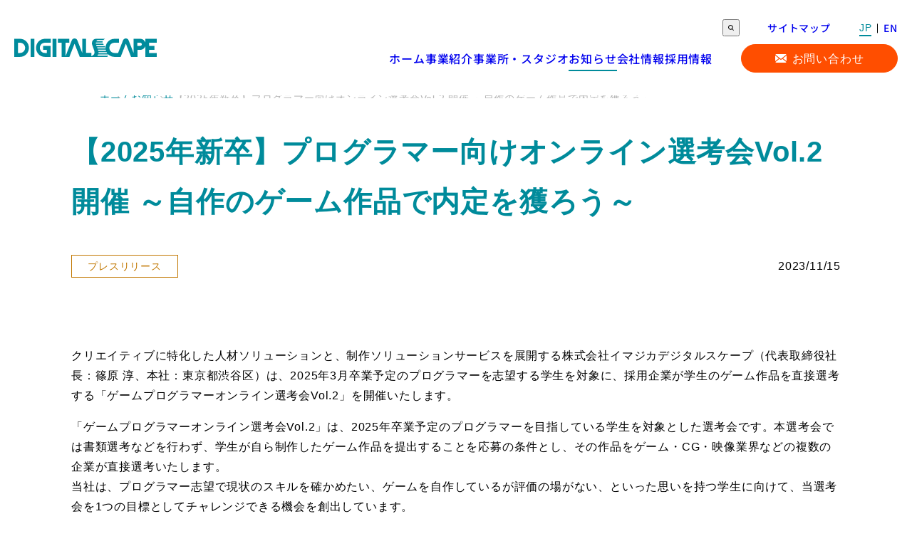

--- FILE ---
content_type: text/html; charset=UTF-8
request_url: https://corp.dsp.co.jp/news/20231115/
body_size: 8654
content:

<!DOCTYPE html>
<html lang="ja">
<head>
    <meta charset="UTF-8">
    <meta name="viewport" content="width=device-width, initial-scale=1.0">
    <!-- Google Tag Manager -->
    <script>(function(w,d,s,l,i){w[l]=w[l]||[];w[l].push({'gtm.start':
    new Date().getTime(),event:'gtm.js'});var f=d.getElementsByTagName(s)[0],
    j=d.createElement(s),dl=l!='dataLayer'?'&l='+l:'';j.async=true;j.src=
    'https://www.googletagmanager.com/gtm.js?id='+i+dl;f.parentNode.insertBefore(j,f);
    })(window,document,'script','dataLayer','GTM-TD53FXHM');</script>
    <!-- End Google Tag Manager -->
    <link rel="preconnect" href="https://fonts.googleapis.com">
    <link rel="preconnect" href="https://fonts.gstatic.com" crossorigin>
    <link rel="stylesheet" href="https://cdn.jsdelivr.net/npm/swiper@8/swiper-bundle.min.css" />
    <meta name="description" content="クリエイティブに特化した人材ソリューションと、制作ソリューションサービスを展開する株式会社イマジカデジタルスケープ（代表取締役社長：篠原 淳、本社：東京都渋谷区）は、2025年3月卒業予定のプログラマーを志望する学生を対 [&hellip;]">
    <link rel="shortcut icon" href="https://corp.dsp.co.jp/wp-content/themes/dsp/favicon.ico">
    <title>【2025年新卒】プログラマー向けオンライン選考会Vol.2 開催 ～自作のゲーム作品で内定を獲ろう～ | お知らせ | 株式会社デジタルスケープ コーポレートサイト</title>
<meta name='robots' content='max-image-preview:large' />
<style id='wp-img-auto-sizes-contain-inline-css' type='text/css'>
img:is([sizes=auto i],[sizes^="auto," i]){contain-intrinsic-size:3000px 1500px}
/*# sourceURL=wp-img-auto-sizes-contain-inline-css */
</style>
<style id='wp-block-paragraph-inline-css' type='text/css'>
.is-small-text{font-size:.875em}.is-regular-text{font-size:1em}.is-large-text{font-size:2.25em}.is-larger-text{font-size:3em}.has-drop-cap:not(:focus):first-letter{float:left;font-size:8.4em;font-style:normal;font-weight:100;line-height:.68;margin:.05em .1em 0 0;text-transform:uppercase}body.rtl .has-drop-cap:not(:focus):first-letter{float:none;margin-left:.1em}p.has-drop-cap.has-background{overflow:hidden}:root :where(p.has-background){padding:1.25em 2.375em}:where(p.has-text-color:not(.has-link-color)) a{color:inherit}p.has-text-align-left[style*="writing-mode:vertical-lr"],p.has-text-align-right[style*="writing-mode:vertical-rl"]{rotate:180deg}
/*# sourceURL=https://corp.dsp.co.jp/wp-includes/blocks/paragraph/style.min.css */
</style>
<style id='wp-block-heading-inline-css' type='text/css'>
h1:where(.wp-block-heading).has-background,h2:where(.wp-block-heading).has-background,h3:where(.wp-block-heading).has-background,h4:where(.wp-block-heading).has-background,h5:where(.wp-block-heading).has-background,h6:where(.wp-block-heading).has-background{padding:1.25em 2.375em}h1.has-text-align-left[style*=writing-mode]:where([style*=vertical-lr]),h1.has-text-align-right[style*=writing-mode]:where([style*=vertical-rl]),h2.has-text-align-left[style*=writing-mode]:where([style*=vertical-lr]),h2.has-text-align-right[style*=writing-mode]:where([style*=vertical-rl]),h3.has-text-align-left[style*=writing-mode]:where([style*=vertical-lr]),h3.has-text-align-right[style*=writing-mode]:where([style*=vertical-rl]),h4.has-text-align-left[style*=writing-mode]:where([style*=vertical-lr]),h4.has-text-align-right[style*=writing-mode]:where([style*=vertical-rl]),h5.has-text-align-left[style*=writing-mode]:where([style*=vertical-lr]),h5.has-text-align-right[style*=writing-mode]:where([style*=vertical-rl]),h6.has-text-align-left[style*=writing-mode]:where([style*=vertical-lr]),h6.has-text-align-right[style*=writing-mode]:where([style*=vertical-rl]){rotate:180deg}
/*# sourceURL=https://corp.dsp.co.jp/wp-includes/blocks/heading/style.min.css */
</style>
<style id='wp-block-library-inline-css' type='text/css'>
:root{--wp-block-synced-color:#7a00df;--wp-block-synced-color--rgb:122,0,223;--wp-bound-block-color:var(--wp-block-synced-color);--wp-editor-canvas-background:#ddd;--wp-admin-theme-color:#007cba;--wp-admin-theme-color--rgb:0,124,186;--wp-admin-theme-color-darker-10:#006ba1;--wp-admin-theme-color-darker-10--rgb:0,107,160.5;--wp-admin-theme-color-darker-20:#005a87;--wp-admin-theme-color-darker-20--rgb:0,90,135;--wp-admin-border-width-focus:2px}@media (min-resolution:192dpi){:root{--wp-admin-border-width-focus:1.5px}}.wp-element-button{cursor:pointer}:root .has-very-light-gray-background-color{background-color:#eee}:root .has-very-dark-gray-background-color{background-color:#313131}:root .has-very-light-gray-color{color:#eee}:root .has-very-dark-gray-color{color:#313131}:root .has-vivid-green-cyan-to-vivid-cyan-blue-gradient-background{background:linear-gradient(135deg,#00d084,#0693e3)}:root .has-purple-crush-gradient-background{background:linear-gradient(135deg,#34e2e4,#4721fb 50%,#ab1dfe)}:root .has-hazy-dawn-gradient-background{background:linear-gradient(135deg,#faaca8,#dad0ec)}:root .has-subdued-olive-gradient-background{background:linear-gradient(135deg,#fafae1,#67a671)}:root .has-atomic-cream-gradient-background{background:linear-gradient(135deg,#fdd79a,#004a59)}:root .has-nightshade-gradient-background{background:linear-gradient(135deg,#330968,#31cdcf)}:root .has-midnight-gradient-background{background:linear-gradient(135deg,#020381,#2874fc)}:root{--wp--preset--font-size--normal:16px;--wp--preset--font-size--huge:42px}.has-regular-font-size{font-size:1em}.has-larger-font-size{font-size:2.625em}.has-normal-font-size{font-size:var(--wp--preset--font-size--normal)}.has-huge-font-size{font-size:var(--wp--preset--font-size--huge)}.has-text-align-center{text-align:center}.has-text-align-left{text-align:left}.has-text-align-right{text-align:right}.has-fit-text{white-space:nowrap!important}#end-resizable-editor-section{display:none}.aligncenter{clear:both}.items-justified-left{justify-content:flex-start}.items-justified-center{justify-content:center}.items-justified-right{justify-content:flex-end}.items-justified-space-between{justify-content:space-between}.screen-reader-text{border:0;clip-path:inset(50%);height:1px;margin:-1px;overflow:hidden;padding:0;position:absolute;width:1px;word-wrap:normal!important}.screen-reader-text:focus{background-color:#ddd;clip-path:none;color:#444;display:block;font-size:1em;height:auto;left:5px;line-height:normal;padding:15px 23px 14px;text-decoration:none;top:5px;width:auto;z-index:100000}html :where(.has-border-color){border-style:solid}html :where([style*=border-top-color]){border-top-style:solid}html :where([style*=border-right-color]){border-right-style:solid}html :where([style*=border-bottom-color]){border-bottom-style:solid}html :where([style*=border-left-color]){border-left-style:solid}html :where([style*=border-width]){border-style:solid}html :where([style*=border-top-width]){border-top-style:solid}html :where([style*=border-right-width]){border-right-style:solid}html :where([style*=border-bottom-width]){border-bottom-style:solid}html :where([style*=border-left-width]){border-left-style:solid}html :where(img[class*=wp-image-]){height:auto;max-width:100%}:where(figure){margin:0 0 1em}html :where(.is-position-sticky){--wp-admin--admin-bar--position-offset:var(--wp-admin--admin-bar--height,0px)}@media screen and (max-width:600px){html :where(.is-position-sticky){--wp-admin--admin-bar--position-offset:0px}}

/*# sourceURL=wp-block-library-inline-css */
</style><style id='wp-block-list-inline-css' type='text/css'>
ol,ul{box-sizing:border-box}:root :where(.wp-block-list.has-background){padding:1.25em 2.375em}
/*# sourceURL=https://corp.dsp.co.jp/wp-includes/blocks/list/style.min.css */
</style>
<style id='global-styles-inline-css' type='text/css'>
:root{--wp--preset--aspect-ratio--square: 1;--wp--preset--aspect-ratio--4-3: 4/3;--wp--preset--aspect-ratio--3-4: 3/4;--wp--preset--aspect-ratio--3-2: 3/2;--wp--preset--aspect-ratio--2-3: 2/3;--wp--preset--aspect-ratio--16-9: 16/9;--wp--preset--aspect-ratio--9-16: 9/16;--wp--preset--color--black: #000000;--wp--preset--color--cyan-bluish-gray: #abb8c3;--wp--preset--color--white: #ffffff;--wp--preset--color--pale-pink: #f78da7;--wp--preset--color--vivid-red: #cf2e2e;--wp--preset--color--luminous-vivid-orange: #ff6900;--wp--preset--color--luminous-vivid-amber: #fcb900;--wp--preset--color--light-green-cyan: #7bdcb5;--wp--preset--color--vivid-green-cyan: #00d084;--wp--preset--color--pale-cyan-blue: #8ed1fc;--wp--preset--color--vivid-cyan-blue: #0693e3;--wp--preset--color--vivid-purple: #9b51e0;--wp--preset--gradient--vivid-cyan-blue-to-vivid-purple: linear-gradient(135deg,rgb(6,147,227) 0%,rgb(155,81,224) 100%);--wp--preset--gradient--light-green-cyan-to-vivid-green-cyan: linear-gradient(135deg,rgb(122,220,180) 0%,rgb(0,208,130) 100%);--wp--preset--gradient--luminous-vivid-amber-to-luminous-vivid-orange: linear-gradient(135deg,rgb(252,185,0) 0%,rgb(255,105,0) 100%);--wp--preset--gradient--luminous-vivid-orange-to-vivid-red: linear-gradient(135deg,rgb(255,105,0) 0%,rgb(207,46,46) 100%);--wp--preset--gradient--very-light-gray-to-cyan-bluish-gray: linear-gradient(135deg,rgb(238,238,238) 0%,rgb(169,184,195) 100%);--wp--preset--gradient--cool-to-warm-spectrum: linear-gradient(135deg,rgb(74,234,220) 0%,rgb(151,120,209) 20%,rgb(207,42,186) 40%,rgb(238,44,130) 60%,rgb(251,105,98) 80%,rgb(254,248,76) 100%);--wp--preset--gradient--blush-light-purple: linear-gradient(135deg,rgb(255,206,236) 0%,rgb(152,150,240) 100%);--wp--preset--gradient--blush-bordeaux: linear-gradient(135deg,rgb(254,205,165) 0%,rgb(254,45,45) 50%,rgb(107,0,62) 100%);--wp--preset--gradient--luminous-dusk: linear-gradient(135deg,rgb(255,203,112) 0%,rgb(199,81,192) 50%,rgb(65,88,208) 100%);--wp--preset--gradient--pale-ocean: linear-gradient(135deg,rgb(255,245,203) 0%,rgb(182,227,212) 50%,rgb(51,167,181) 100%);--wp--preset--gradient--electric-grass: linear-gradient(135deg,rgb(202,248,128) 0%,rgb(113,206,126) 100%);--wp--preset--gradient--midnight: linear-gradient(135deg,rgb(2,3,129) 0%,rgb(40,116,252) 100%);--wp--preset--font-size--small: 13px;--wp--preset--font-size--medium: 20px;--wp--preset--font-size--large: 36px;--wp--preset--font-size--x-large: 42px;--wp--preset--spacing--20: 0.44rem;--wp--preset--spacing--30: 0.67rem;--wp--preset--spacing--40: 1rem;--wp--preset--spacing--50: 1.5rem;--wp--preset--spacing--60: 2.25rem;--wp--preset--spacing--70: 3.38rem;--wp--preset--spacing--80: 5.06rem;--wp--preset--shadow--natural: 6px 6px 9px rgba(0, 0, 0, 0.2);--wp--preset--shadow--deep: 12px 12px 50px rgba(0, 0, 0, 0.4);--wp--preset--shadow--sharp: 6px 6px 0px rgba(0, 0, 0, 0.2);--wp--preset--shadow--outlined: 6px 6px 0px -3px rgb(255, 255, 255), 6px 6px rgb(0, 0, 0);--wp--preset--shadow--crisp: 6px 6px 0px rgb(0, 0, 0);}:where(.is-layout-flex){gap: 0.5em;}:where(.is-layout-grid){gap: 0.5em;}body .is-layout-flex{display: flex;}.is-layout-flex{flex-wrap: wrap;align-items: center;}.is-layout-flex > :is(*, div){margin: 0;}body .is-layout-grid{display: grid;}.is-layout-grid > :is(*, div){margin: 0;}:where(.wp-block-columns.is-layout-flex){gap: 2em;}:where(.wp-block-columns.is-layout-grid){gap: 2em;}:where(.wp-block-post-template.is-layout-flex){gap: 1.25em;}:where(.wp-block-post-template.is-layout-grid){gap: 1.25em;}.has-black-color{color: var(--wp--preset--color--black) !important;}.has-cyan-bluish-gray-color{color: var(--wp--preset--color--cyan-bluish-gray) !important;}.has-white-color{color: var(--wp--preset--color--white) !important;}.has-pale-pink-color{color: var(--wp--preset--color--pale-pink) !important;}.has-vivid-red-color{color: var(--wp--preset--color--vivid-red) !important;}.has-luminous-vivid-orange-color{color: var(--wp--preset--color--luminous-vivid-orange) !important;}.has-luminous-vivid-amber-color{color: var(--wp--preset--color--luminous-vivid-amber) !important;}.has-light-green-cyan-color{color: var(--wp--preset--color--light-green-cyan) !important;}.has-vivid-green-cyan-color{color: var(--wp--preset--color--vivid-green-cyan) !important;}.has-pale-cyan-blue-color{color: var(--wp--preset--color--pale-cyan-blue) !important;}.has-vivid-cyan-blue-color{color: var(--wp--preset--color--vivid-cyan-blue) !important;}.has-vivid-purple-color{color: var(--wp--preset--color--vivid-purple) !important;}.has-black-background-color{background-color: var(--wp--preset--color--black) !important;}.has-cyan-bluish-gray-background-color{background-color: var(--wp--preset--color--cyan-bluish-gray) !important;}.has-white-background-color{background-color: var(--wp--preset--color--white) !important;}.has-pale-pink-background-color{background-color: var(--wp--preset--color--pale-pink) !important;}.has-vivid-red-background-color{background-color: var(--wp--preset--color--vivid-red) !important;}.has-luminous-vivid-orange-background-color{background-color: var(--wp--preset--color--luminous-vivid-orange) !important;}.has-luminous-vivid-amber-background-color{background-color: var(--wp--preset--color--luminous-vivid-amber) !important;}.has-light-green-cyan-background-color{background-color: var(--wp--preset--color--light-green-cyan) !important;}.has-vivid-green-cyan-background-color{background-color: var(--wp--preset--color--vivid-green-cyan) !important;}.has-pale-cyan-blue-background-color{background-color: var(--wp--preset--color--pale-cyan-blue) !important;}.has-vivid-cyan-blue-background-color{background-color: var(--wp--preset--color--vivid-cyan-blue) !important;}.has-vivid-purple-background-color{background-color: var(--wp--preset--color--vivid-purple) !important;}.has-black-border-color{border-color: var(--wp--preset--color--black) !important;}.has-cyan-bluish-gray-border-color{border-color: var(--wp--preset--color--cyan-bluish-gray) !important;}.has-white-border-color{border-color: var(--wp--preset--color--white) !important;}.has-pale-pink-border-color{border-color: var(--wp--preset--color--pale-pink) !important;}.has-vivid-red-border-color{border-color: var(--wp--preset--color--vivid-red) !important;}.has-luminous-vivid-orange-border-color{border-color: var(--wp--preset--color--luminous-vivid-orange) !important;}.has-luminous-vivid-amber-border-color{border-color: var(--wp--preset--color--luminous-vivid-amber) !important;}.has-light-green-cyan-border-color{border-color: var(--wp--preset--color--light-green-cyan) !important;}.has-vivid-green-cyan-border-color{border-color: var(--wp--preset--color--vivid-green-cyan) !important;}.has-pale-cyan-blue-border-color{border-color: var(--wp--preset--color--pale-cyan-blue) !important;}.has-vivid-cyan-blue-border-color{border-color: var(--wp--preset--color--vivid-cyan-blue) !important;}.has-vivid-purple-border-color{border-color: var(--wp--preset--color--vivid-purple) !important;}.has-vivid-cyan-blue-to-vivid-purple-gradient-background{background: var(--wp--preset--gradient--vivid-cyan-blue-to-vivid-purple) !important;}.has-light-green-cyan-to-vivid-green-cyan-gradient-background{background: var(--wp--preset--gradient--light-green-cyan-to-vivid-green-cyan) !important;}.has-luminous-vivid-amber-to-luminous-vivid-orange-gradient-background{background: var(--wp--preset--gradient--luminous-vivid-amber-to-luminous-vivid-orange) !important;}.has-luminous-vivid-orange-to-vivid-red-gradient-background{background: var(--wp--preset--gradient--luminous-vivid-orange-to-vivid-red) !important;}.has-very-light-gray-to-cyan-bluish-gray-gradient-background{background: var(--wp--preset--gradient--very-light-gray-to-cyan-bluish-gray) !important;}.has-cool-to-warm-spectrum-gradient-background{background: var(--wp--preset--gradient--cool-to-warm-spectrum) !important;}.has-blush-light-purple-gradient-background{background: var(--wp--preset--gradient--blush-light-purple) !important;}.has-blush-bordeaux-gradient-background{background: var(--wp--preset--gradient--blush-bordeaux) !important;}.has-luminous-dusk-gradient-background{background: var(--wp--preset--gradient--luminous-dusk) !important;}.has-pale-ocean-gradient-background{background: var(--wp--preset--gradient--pale-ocean) !important;}.has-electric-grass-gradient-background{background: var(--wp--preset--gradient--electric-grass) !important;}.has-midnight-gradient-background{background: var(--wp--preset--gradient--midnight) !important;}.has-small-font-size{font-size: var(--wp--preset--font-size--small) !important;}.has-medium-font-size{font-size: var(--wp--preset--font-size--medium) !important;}.has-large-font-size{font-size: var(--wp--preset--font-size--large) !important;}.has-x-large-font-size{font-size: var(--wp--preset--font-size--x-large) !important;}
/*# sourceURL=global-styles-inline-css */
</style>

<style id='classic-theme-styles-inline-css' type='text/css'>
/*! This file is auto-generated */
.wp-block-button__link{color:#fff;background-color:#32373c;border-radius:9999px;box-shadow:none;text-decoration:none;padding:calc(.667em + 2px) calc(1.333em + 2px);font-size:1.125em}.wp-block-file__button{background:#32373c;color:#fff;text-decoration:none}
/*# sourceURL=/wp-includes/css/classic-themes.min.css */
</style>
<link rel='stylesheet' id='contact-form-7-css' href='https://corp.dsp.co.jp/wp-content/plugins/contact-form-7/includes/css/styles.css?ver=5.8.1' type='text/css' media='all' />
<link rel='stylesheet' id='style-css' href='https://corp.dsp.co.jp/wp-content/themes/dsp/style.css?1760693303&#038;ver=6.9' type='text/css' media='all' />
<link rel="canonical" href="https://corp.dsp.co.jp/news/20231115/" />
</head>
<body  class="is-news">
    <!-- Google Tag Manager (noscript) -->
    <noscript><iframe src="https://www.googletagmanager.com/ns.html?id=GTM-TD53FXHM"
    height="0" width="0" style="display:none;visibility:hidden"></iframe></noscript>
    <!-- End Google Tag Manager (noscript) -->
    <div id="top" class="l-wrapper"><!-- wrapper -->
        <header class="p-header js-header">
            <div class="p-header__sitelogo">
                                <a href="https://corp.dsp.co.jp/"><img src="https://corp.dsp.co.jp/wp-content/themes/dsp/assets/img/logo-dsp.svg" alt="DIGITALSCAPE"></a>
                            </div>
            <button type="button" class="p-header__open js-menu-open" data-micromodal-trigger="modal-header-menu">
                <svg id="uuid-72587e24-b8f7-45ef-aa42-538f046f4a91" data-name="レイヤー 1" xmlns="http://www.w3.org/2000/svg" viewBox="0 0 100 100">
                    <g id="uuid-d8f0d142-7bbb-4c6a-a4d7-b67507715658" data-name="menu">
                        <rect id="uuid-7a7cfea5-0f85-4326-9cd4-8c66638c57c8" data-name="長方形 2" y="75" width="100" height="8.33" style="fill: #0b8594;" />
                        <rect id="uuid-f00ac239-a945-45a4-b0fe-bde8194d6868" data-name="長方形 1920" y="45.83" width="100" height="8.33" style="fill: #0b8594;" />
                        <rect id="uuid-c24de135-392f-4e80-a037-d111f1382f0b" data-name="長方形 1921" y="16.67" width="100" height="8.33" style="fill: #0b8594;" />
                    </g>
                </svg>
            </button>
            <div id="modal-header-menu" class="p-header__content" aria-hidden="true">
                <button type="button" class="p-header__close js-menu-close" data-micromodal-close>
                    <svg id="uuid-9109b28c-b168-43cc-8168-b4da60a616ce" data-name="レイヤー 1" xmlns="http://www.w3.org/2000/svg" viewBox="0 0 100 100">
                        <g id="uuid-3e1c19ac-8b9b-4cae-a012-7b91928dd3df" data-name="メニュー">
                        <rect id="uuid-2e756a12-5dc2-43c5-86db-b771880ec76b" data-name="長方形 1921" x="46.61" y="2.48" width="6.79" height="95.04" transform="translate(-20.71 50) rotate(-45)" style="fill: #0b8594;" />
                        <rect id="uuid-45b34a61-ac01-432e-96a5-a4c28ed58430" data-name="長方形 2073" x="2.48" y="46.61" width="95.04" height="6.79" transform="translate(-20.71 50) rotate(-45)" style="fill: #0b8594;" />
                        </g>
                    </svg>
                </button>
                <nav class="p-header-navigation">
                    <ul class="p-header-navigation__main"><li><a href="https://corp.dsp.co.jp/"><span>ホーム</span></a></li>
<li><a href="https://corp.dsp.co.jp/./service/"><span>事業紹介</span></a>
<ul class="p-header-navigation__childs">
	<li><a href="https://corp.dsp.co.jp/./service/web/"><span>Web人材・制作</span></a></li>
	<li><a href="https://corp.dsp.co.jp/service/cg-video-game/"><span>CG・映像・ゲーム専門エージェント</span></a></li>
	<li><a href="https://corp.dsp.co.jp/./service/kurihaku/"><span>新卒採用支援（クリ博）</span></a></li>
</ul>
</li>
<li><a href="https://corp.dsp.co.jp/about/access/"><span>事業所・スタジオ</span></a></li>
<li class="-current"><a href="https://corp.dsp.co.jp/news/"><span>お知らせ</span></a></li>
<li><a href="https://corp.dsp.co.jp/./about/"><span>会社情報</span></a>
<ul class="p-header-navigation__childs">
	<li><a href="https://corp.dsp.co.jp/about/overview/"><span>会社概要</span></a></li>
	<li><a href="https://corp.dsp.co.jp/about/philosophy/"><span>企業理念</span></a></li>
	<li><a href="https://corp.dsp.co.jp/about/history/"><span>沿革</span></a></li>
	<li><a href="https://corp.dsp.co.jp/about/message/"><span>社長メッセージ</span></a></li>
</ul>
</li>
<li><a href="https://corp.dsp.co.jp/./recruit/"><span>採用情報</span></a>
<ul class="p-header-navigation__childs">
	<li><a href="https://corp.dsp.co.jp/./recruit/career/"><span>中途採用</span></a></li>
	<li><a href="https://corp.dsp.co.jp/./recruit/new-graduate/"><span>新卒採用</span></a></li>
	<li><a href="https://corp.dsp.co.jp/./recruit/employee-interview/"><span>社員インタビュー</span></a></li>
</ul>
</li>
</ul>                    <div class="p-header-navigation__cta">
                        <ul class="c-buttons -small -center">
                            <li><a href="/contact/" class="-orange-white -contact">お問い合わせ</a></li>
                        </ul>
                    </div>
                    <ul class="p-header-navigation__tools">
                        <li>
                            <form action="/" class="c-search js-search">
                                <button type="submit" class="js-search-submit">
                                <svg xmlns="http://www.w3.org/2000/svg" viewBox="0 0 15.34 15.34" width="16" height="16">
                                    <path d="m3.32,3.32c-1.75,1.75-1.75,4.61,0,6.36s4.61,1.75,6.36,0,1.75-4.61,0-6.36-4.61-1.75-6.36,0m-1.41-1.41C4.44-.63,8.56-.63,11.1,1.9s2.54,6.65,0,9.19-6.65,2.54-9.19,0S-.63,4.44,1.9,1.9Z" fill="#000000" />
                                    <path d="m10.39,10.39l4.24,4.24" fill="none" stroke="#000000" stroke-width="2" stroke-miterlimit="4" />
                                </svg>
                                </button>
                                <input type="text" name="s" placeholder="検索キーワードを入力してください" value="">
                            </form>
                        </li>
                        <li>
                            <ul class="p-header-navigation__sub">
                                <li><a href="https://corp.dsp.co.jp/sitemap/">サイトマップ</a></li>
                            </ul>
                        </li>
                        <li>
                            <ul class="c-lang">
                                                                <li><span>JP</span></li>
                                <li><a href="https://corp.dsp.co.jp/english/">EN</a></li>
                                                            </ul>
                        </li>
                    </ul>
                </nav>
            </div>
        </header>
        <main>
<div class="p-page-header">
        <div class="p-page-header__body">
        <div class="p-page-header__breadcrumb">
            
<nav class="c-breadcrumb">
    <ol>
        <li><a href="/">ホーム</a></li>
                <li><a href="https://corp.dsp.co.jp/news/">お知らせ</a></li>
                <li><span>【2025年新卒】プログラマー向けオンライン選考会Vol.2 開催 ～自作のゲーム作品で内定を獲ろう～</span></li>
    </ol>
</nav>
        </div>
        <div class="p-page-header__title">
                        <h1 class="c-heading1">【2025年新卒】プログラマー向けオンライン選考会Vol.2 開催 ～自作のゲーム作品で内定を獲ろう～</h1>
                                            </div>
                        <div class="p-page-header__information">
            <span class="c-tag -yellow">プレスリリース</span>            <time datetime="2023-11-15" class="p-page-header__date">2023/11/15</time>
        </div>
            </div>
</div>
<section class="p-page">
    <div class="p-page__inner">
        <div class="p-page__main">
            <div class="p-editable -news">
                
<p>クリエイティブに特化した人材ソリューションと、制作ソリューションサービスを展開する株式会社イマジカデジタルスケープ（代表取締役社長：篠原 淳、本社：東京都渋谷区）は、2025年3月卒業予定のプログラマーを志望する学生を対象に、採用企業が学生のゲーム作品を直接選考する「ゲームプログラマーオンライン選考会Vol.2」を開催いたします。</p>



<p>「ゲームプログラマーオンライン選考会Vol.2」は、2025年卒業予定のプログラマーを目指している学生を対象とした選考会です。本選考会では書類選考などを行わず、学生が自ら制作したゲーム作品を提出することを応募の条件とし、その作品をゲーム・CG・映像業界などの複数の企業が直接選考いたします。<br>当社は、プログラマー志望で現状のスキルを確かめたい、ゲームを自作しているが評価の場がない、といった思いを持つ学生に向けて、当選考会を1つの目標としてチャレンジできる機会を創出しています。</p>



<p>本選考会への応募に関する事前説明会は11/20（月）に開催します。<br>参加ご希望の場合は、以下WEBサイトよりお申込みください。（対象は学生のみ）</p>



<p><strong>【ゲームプログラマーオンライン選考会 事前説明会11/20(月)開催】</strong><br><a rel="noreferrer noopener" href="https://www.kurihaku.jp/2025/seminar/detail/524/" target="_blank">https://www.kurihaku.jp/2025/seminar/detail/524/</a></p>



<h2 class="wp-block-heading">ゲームプログラマーオンライン選考会　参加方法</h2>



<ol class="wp-block-list">
<li>詳細・エントリー受付のWEBサイトよりエントリー</li>



<li>事前説明会への参加、または説明会アーカイブ配信を視聴</li>



<li>選考会へ指定の提出物をアップロード（実行ファイル・プログラム説明資料・作品実演動画）</li>
</ol>



<h3 class="wp-block-heading">詳細・エントリー受付WEBサイト</h3>



<p><a href="https://www.kurihaku.jp/2025/recruit/detail/76690/?utm_source=web&amp;utm_medium=PRnews&amp;utm_campaign=k2025pgo2" target="_blank" rel="noreferrer noopener">https://www.kurihaku.jp/2025/recruit/detail/76690/?utm_source=web&amp;utm_medium=PRnews&amp;utm_campaign=k2025pgo2</a><br>※エントリーおよび作品提出応募〆切：2024年1月9日(火)　23時55分まで</p>



<p>なお、2025年3月卒業予定のデザイナー向け「ポートフォリオ オンライン選考会」も12/1 (金)締め切りにてエントリーを受付中です。<br>Webページにて詳細をご確認の上、ご応募ください。<br><a href="https://www.kurihaku.jp/2025/recruit/detail/76675/?utm_source=web&amp;utm_medium=PRnews&amp;utm_campaign=k2025pfo1" target="_blank" rel="noreferrer noopener">https://www.kurihaku.jp/2025/recruit/detail/76675/?utm_source=web&amp;utm_medium=PRnews&amp;utm_campaign=k2025pfo1</a></p>



<h2 class="wp-block-heading">当件に関するお問い合わせ</h2>


<div class="lazyblock-ids-boxed-text-block-Z1eQMq3 wp-block-lazyblock-ids-boxed-text-block"><div class="p-notice">
  <p class="p-notice__heading">株式会社イマジカデジタルスケープ　ゲームプログラマーオンライン選考会事務局</p>  <div class="p-notice__text">
        <p><a href="mailto:info@kurihaku.jp">info@kurihaku.jp</a></p>
        <p>※メールの件名に「ゲームプログラマーオンライン選考会に関する質問」と記入してください。</p>
      </div>
</div></div>            </div>
        </div>
    </div>
</section>
<section class="p-section">
    <div class="p-section__inner">
        <div class="text-center">
            <a href="https://corp.dsp.co.jp/news/" class="c-link"><span>お知らせへ戻る</span></a>
        </div>
    </div>
</section>
            <div class="c-to-top">
				<div class="c-to-top__inner">
					<a href="#top" class="c-to-top__button">トップへ<br>戻る</a>
				</div>
			</div>
        </main>
        <!-- Footer -->
        <footer class="p-footer">
            <div class="p-footer__navigation">
                <div class="p-footer__inner">
                    <nav class="p-footer-navigation">
                        <ul class="p-footer-navigation__group -pages"><li class="p-footer-navigation__item"><a href="https://corp.dsp.co.jp/./about/"><span>会社情報</span></a>
<ul class="p-footer-navigation__group -child">
	<li class="p-footer-navigation__item"><a href="https://corp.dsp.co.jp/about/overview/"><span>会社概要</span></a></li>
	<li class="p-footer-navigation__item"><a href="https://corp.dsp.co.jp/about/philosophy/"><span>企業理念</span></a></li>
	<li class="p-footer-navigation__item"><a href="https://corp.dsp.co.jp/about/history/"><span>沿革</span></a></li>
	<li class="p-footer-navigation__item"><a href="https://corp.dsp.co.jp/about/message/"><span>社長メッセージ</span></a></li>
	<li class="p-footer-navigation__item"><a href="https://corp.dsp.co.jp/about/access/"><span>事業所・スタジオ</span></a></li>
	<li class="p-footer-navigation__item"><a href="https://corp.dsp.co.jp/about/about-temporary-staffing/"><span>労働者派遣事業に関わる情報提供</span></a></li>
	<li class="p-footer-navigation__item"><a href="https://corp.dsp.co.jp/about/paid-job-placement-disclosure/"><span>有料職業紹介事業に関わる明示事項</span></a></li>
</ul>
</li>
<li class="p-footer-navigation__item"><a href="https://corp.dsp.co.jp/./service/"><span>事業紹介</span></a>
<ul class="p-footer-navigation__group -child">
	<li class="p-footer-navigation__item"><a href="https://corp.dsp.co.jp/./service/web/"><span>Web人材・制作</span></a></li>
	<li class="p-footer-navigation__item"><a href="https://corp.dsp.co.jp/./service/cg-video-game/"><span>CG・映像・ゲーム専門エージェント</span></a></li>
	<li class="p-footer-navigation__item"><a href="https://corp.dsp.co.jp/./service/kurihaku/"><span>新卒採用支援（クリ博）</span></a></li>
</ul>
</li>
<li class="p-footer-navigation__item"><a href="https://corp.dsp.co.jp/./recruit/"><span>採用情報</span></a>
<ul class="p-footer-navigation__group -child">
	<li class="p-footer-navigation__item"><a href="https://corp.dsp.co.jp/./recruit/career/"><span>中途採用</span></a></li>
	<li class="p-footer-navigation__item"><a href="https://corp.dsp.co.jp/./recruit/new-graduate/"><span>新卒採用</span></a></li>
	<li class="p-footer-navigation__item"><a href="https://corp.dsp.co.jp/./recruit/employee-interview/"><span>社員インタビュー</span></a></li>
</ul>
</li>
</ul>                        <ul class="p-footer-navigation__group -sites"><li class="p-footer-navigation__item"><a href="https://corp.dsp.co.jp/sitemap/"><span>サイトマップ</span></a></li>
<li class="p-footer-navigation__item"><a href="https://corp.dsp.co.jp/./english/"><span>English Pages</span></a></li>
</ul>                        <ul class="p-footer-navigation__group -info"><li class="p-footer-navigation__item"><a href="https://corp.dsp.co.jp/news/"><span>お知らせ</span></a></li>
<li class="p-footer-navigation__item"><a href="https://corp.dsp.co.jp/./privacy-policy/"><span>個人情報保護方針</span></a></li>
<li class="p-footer-navigation__item"><a href="https://corp.dsp.co.jp/site-policy/"><span>サイトポリシー</span></a></li>
<li class="p-footer-navigation__item"><a href="https://corp.dsp.co.jp/hr-terms-of-use/"><span>人材サービス利用規約</span></a></li>
</ul>                        <div class="p-footer-navigation__cta">
                            <ul class="c-buttons -small -center">
                                <li><a href="https://corp.dsp.co.jp/contact" class="-orange-white -contact">お問い合わせ</a></li>
                                <li><a href="https://www.dsp.co.jp" target="_blank" class="-green-white">人材募集サイト</a></li>
                            </ul>
                        </div>
                    </nav>
                </div>
            </div>
            <div class="p-footer__bottom">
                <div class="p-footer__inner">
                <div class="p-footer__about">
                    <p class="p-footer__copyright">
                        <span>Copyright&copy; 2026</span>
                        <span>DIGITALSCAPE Co.,Ltd</span>
                        <span>All Rights Reserved.</span>
                    </p>
                    <ul class="p-footer__logos">
                        <li class="p-footer__logo -pmark"><a href="https://privacymark.jp/" target="_blank" rel="noopener noreferrer"><img src="https://corp.dsp.co.jp/wp-content/themes/dsp/assets/img/privacy-mark.png" alt="Pマーク"></a></li>
                    </ul>
                </div>
                </div>
            </div>
        </footer>
        <!-- ./Footer -->
    </div><!-- wrapper -->
    <script type="speculationrules">
{"prefetch":[{"source":"document","where":{"and":[{"href_matches":"/*"},{"not":{"href_matches":["/wp-*.php","/wp-admin/*","/wp-content/uploads/*","/wp-content/*","/wp-content/plugins/*","/wp-content/themes/dsp/*","/*\\?(.+)"]}},{"not":{"selector_matches":"a[rel~=\"nofollow\"]"}},{"not":{"selector_matches":".no-prefetch, .no-prefetch a"}}]},"eagerness":"conservative"}]}
</script>
<script type="text/javascript" src="https://corp.dsp.co.jp/wp-content/plugins/contact-form-7/includes/swv/js/index.js?ver=5.8.1" id="swv-js"></script>
<script type="text/javascript" id="contact-form-7-js-extra">
/* <![CDATA[ */
var wpcf7 = {"api":{"root":"https://corp.dsp.co.jp/wp-json/","namespace":"contact-form-7/v1"}};
//# sourceURL=contact-form-7-js-extra
/* ]]> */
</script>
<script type="text/javascript" src="https://corp.dsp.co.jp/wp-content/plugins/contact-form-7/includes/js/index.js?ver=5.8.1" id="contact-form-7-js"></script>
<script type="text/javascript" src="https://unpkg.com/micromodal/dist/micromodal.min.js" id="micromodal-js"></script>
<script type="text/javascript" src="https://cdn.jsdelivr.net/npm/swiper@8/swiper-bundle.min.js" id="swiper-js"></script>
<script type="text/javascript" src="https://cdnjs.cloudflare.com/ajax/libs/gsap/3.12.2/gsap.min.js" id="gsap-js"></script>
<script type="text/javascript" src="https://cdnjs.cloudflare.com/ajax/libs/gsap/3.12.2/ScrollTrigger.min.js" id="gsap-scrolltrigger-js"></script>
<script type="text/javascript" src="https://cdnjs.cloudflare.com/ajax/libs/gsap/3.12.2/ScrollToPlugin.min.js" id="gsap-scrollto-js"></script>
<script type="text/javascript" src="https://corp.dsp.co.jp/wp-content/themes/dsp/assets/js/main.js?1760689310" id="main-js"></script>
</body>
</html>


--- FILE ---
content_type: text/css
request_url: https://corp.dsp.co.jp/wp-content/themes/dsp/style.css?1760693303&ver=6.9
body_size: 18428
content:
@charset "UTF-8";
/*
Theme Name: DIGITALSCAPE 2025
Theme URL: https://corp.dsp.co.jp
Description: 株式会社デジタルスケープ コーポレートサイト2025
Author: DDS r_katano
Version: 0.0
*/
/***
    The new CSS reset - version 1.11 (last updated 20.9.2023)
    GitHub page: https://github.com/elad2412/the-new-css-reset
***/
/*
    Remove all the styles of the "User-Agent-Stylesheet", except for the 'display' property
    - The "symbol *" part is to solve Firefox SVG sprite bug
    - The "html" element is excluded, otherwise a bug in Chrome breaks the CSS hyphens property (https://github.com/elad2412/the-new-css-reset/issues/36)
 */
*:where(:not(html, iframe, canvas, img, svg, video, audio):not(svg *, symbol *)) {
  all: unset;
  display: revert;
}

/* Preferred box-sizing value */
*,
*::before,
*::after {
  box-sizing: border-box;
}

/* Fix mobile Safari increase font-size on landscape mode */
html {
  -moz-text-size-adjust: none;
  -webkit-text-size-adjust: none;
  text-size-adjust: none;
}

/* Reapply the pointer cursor for anchor tags */
a,
button {
  cursor: revert;
}

/* Remove list styles (bullets/numbers) */
ol,
ul,
menu {
  list-style: none;
}

/* For images to not be able to exceed their container */
img {
  max-inline-size: 100%;
  max-block-size: 100%;
}

/* removes spacing between cells in tables */
table {
  border-collapse: collapse;
}

/* Safari - solving issue when using user-select:none on the <body> text input doesn't working */
input,
textarea {
  -webkit-user-select: auto;
}

/* revert the 'white-space' property for textarea elements on Safari */
textarea {
  white-space: revert;
}

/* minimum style to allow to style meter element */
meter {
  -webkit-appearance: revert;
  -moz-appearance: revert;
       appearance: revert;
}

/* preformatted text - use only for this feature */
:where(pre) {
  all: revert;
  box-sizing: border-box;
}

/* reset default text opacity of input placeholder */
::-moz-placeholder {
  color: unset;
}
::placeholder {
  color: unset;
}

/* remove default dot (•) sign */
::marker {
  content: initial;
}

/* fix the feature of 'hidden' attribute.
 display:revert; revert to element instead of attribute */
:where([hidden]) {
  display: none;
}

/* revert for bug in Chromium browsers
 - fix for the content editable attribute will work properly.
 - webkit-user-select: auto; added for Safari in case of using user-select:none on wrapper element*/
:where([contenteditable]:not([contenteditable=false])) {
  -moz-user-modify: read-write;
  -webkit-user-modify: read-write;
  overflow-wrap: break-word;
  -webkit-line-break: after-white-space;
  -webkit-user-select: auto;
}

/* apply back the draggable feature - exist only in Chromium and Safari */
:where([draggable=true]) {
  -webkit-user-drag: element;
}

/* Revert Modal native behavior */
:where(dialog:modal) {
  all: revert;
  box-sizing: border-box;
}

/* linear */
/* Sine（最も弱い） */
/* easeInSine */
/* easeOutSine */
/* easeInOutSine */
/* Quad（弱め。Sineより強く、Cubicより弱い） */
/* easeInQuad */
/* easeOutQuad */
/* easeInOutQuad */
/* Cubic（Quadより強く、Quartより弱い） */
/* easeInCubic */
/* easeOutCubic */
/* easeInOutCubic */
/* Quart（Cubicより強く、Quintより弱い） */
/* easeInQuart */
/* easeOutQuart */
/* easeInOutQuart */
/* Quint（Quartより強く、Expoより弱い） */
/* easeInQuint */
/* easeOutQuint */
/* easeInOutQuint */
/* Expo（最も強い） */
/* easeInExpo */
/* easeOutExpo */
/* easeInOutExpo */
/* Circ（Expoのような強さを持つが、加速や減速の時間がよりゆるやか。） */
/* easeInCirc */
/* easeOutCirc */
/* easeInOutCirc */
/* Back（少し行き過ぎてから戻ってくるような動き） */
/* easeInBack */
/* easeOutBack */
/* easeInOutBack */
@font-face {
  font-family: "Noto Sans JP";
  src: url(assets/fonts/NotoSansJP-Regular.ttf) format("truetype");
  font-weight: 400;
  font-style: normal;
  font-display: fallback;
}
@font-face {
  font-family: "Noto Sans JP";
  src: url(assets/fonts/NotoSansJP-Medium.ttf) format("truetype");
  font-weight: 500;
  font-style: normal;
  font-display: fallback;
}
@font-face {
  font-family: "Noto Sans JP";
  src: url(assets/fonts/NotoSansJP-Bold.ttf) format("truetype");
  font-weight: 700;
  font-style: normal;
  font-display: fallback;
}
@font-face {
  font-family: "Noto Sans JP";
  src: url(assets/fonts/NotoSansJP-Black.ttf) format("truetype");
  font-weight: 900;
  font-style: normal;
  font-display: fallback;
}

body {
  width: 100%;
  margin: 0px;
  min-width: 23.4375rem;
  min-height: 100vh;
  font-family: "Noto Sans JP", sans-serif;
  font-size: 1rem;
  line-height: 1.75;
  letter-spacing: 0.05em;
  overflow-x: hidden;
  /* スクロールバーのスクロールボタンを非表示にする */
}
body::-webkit-scrollbar-track {
  background: transparent;
}
body::-webkit-scrollbar-thumb {
  background: transparent;
}

a {
  text-decoration: none;
}

:where(img) {
  vertical-align: bottom;
}

.l-wrapper {
  display: grid;
  grid-template-columns: repeat(1, minmax(0, 1fr));
  grid-template-rows: 1fr auto;
  width: 100%;
  min-height: 100vh;
  overflow-x: hidden;
  padding-top: 60px;
}
.is-home .l-wrapper {
  padding-top: 0px;
}

.l-main {
  padding-top: 60px;
}
.l-main.-home {
  padding-top: 0px;
}

.p-about-grid-list {
  display: grid;
  grid-template-columns: repeat(2, minmax(0, 1fr));
  max-width: 1080px;
  margin-top: 60px;
  margin-right: auto;
  margin-left: auto;
}

.p-about-grid-list-box__wrapper {
  display: flex;
  width: 100%;
}

.p-about-grid-list-box__number {
  flex-grow: 1;
  display: flex;
  justify-content: center;
  align-items: center;
  padding: 25px;
  padding-bottom: 1em !important;
}

.p-about-grid-list-tag {
  display: inline-flex;
  padding: 2px 16px;
  font-size: 20px;
  font-weight: 700;
  color: #fff;
  background: #00869b;
  border-radius: 78px;
}

.p-about-grid-list-number {
  font-size: 36px;
  font-weight: 700;
}

.p-about-grid-list-number strong {
  font-size: 68px;
  font-weight: 900;
  color: #00869b;
}

.p-about-grid-list-box__service {
  padding: 40px;
  padding-top: 20px !important;
  padding-top: 2em;
}

.p-about-grid-list-service {
  text-align: center;
  font-size: 46px;
  font-weight: 700;
  color: #00869b;
}

.p-about-grid-list-text {
  text-align: center;
  font-size: 30px;
  font-weight: 700;
  line-height: 100%;
}

.p-about-grid-list-text strong {
  color: #00869b;
}

.p-about-grid-list-box__about {
  padding: 25px;
}

.p-about-grid-list-about-text {
  padding-top: 30px;
  font-size: 20px;
  font-weight: 400;
}

.p-about-grid-list-about-text strong {
  font-weight: 700;
}

.p-about-grid-list-border {
  border: 1.5px solid #00869b;
}

.p-about-grid-list-border--right {
  border-right: 1.5px solid #00869b;
}

.p-about-grid-list-border--top {
  border-top: 1.5px solid #00869b;
}
.p-card {
  position: relative;
  display: flex;
  flex-direction: column;
  gap: 16px 24px;
  height: 100%;
}
.p-card__label {
  margin-bottom: -0.5rem;
}
.p-card__thumbnail {
  aspect-ratio: 16/9;
  overflow: hidden;
  outline: 1px solid #008b9b;
}
.p-card__thumbnail img {
  display: block;
  width: 100%;
  aspect-ratio: 16/9;
  -o-object-fit: cover;
     object-fit: cover;
}
.p-card__title {
  font-size: 1.125rem;
  font-weight: 700;
}
.p-card__subtitle {
  font-weight: 700;
}
.p-card.-title-green .p-card__title {
  color: #008b9b;
}
.p-card.-img-auto .p-card__thumbnail {
  aspect-ratio: initial;
  overflow: hidden;
}
.p-card.-img-auto .p-card__thumbnail img {
  aspect-ratio: initial;
  -o-object-fit: initial;
     object-fit: initial;
}

a.p-card {
  text-decoration: none;
}
a.p-card .p-card__title {
  position: relative;
  transition: color 0.2s ease-out;
  padding-left: 35px;
}
a.p-card .p-card__title::before {
  content: "";
  position: absolute;
  top: 0.25em;
  left: 0;
  display: block;
  width: 1.25em;
  height: 1.25em;
  background-color: #ffffff;
  border: 1px solid #008b9b;
  border-radius: 50%;
  transition: background-color 0.2s cubic-bezier(0.445, 0.05, 0.55, 0.95);
}
a.p-card .p-card__title::after {
  content: "";
  position: absolute;
  top: 0.625em;
  left: 0.375em;
  -webkit-mask: url('data:image/svg+xml;charset=UTF-8,<svg xmlns="http://www.w3.org/2000/svg" version="1.1" viewBox="0 0 7.64 5.62" fill="none" stroke="%23008b9b"><path d="m5,.31l2,2.47-2,2.53"/><path d="m7,2.82H0"/></svg>') no-repeat center center;
          mask: url('data:image/svg+xml;charset=UTF-8,<svg xmlns="http://www.w3.org/2000/svg" version="1.1" viewBox="0 0 7.64 5.62" fill="none" stroke="%23008b9b"><path d="m5,.31l2,2.47-2,2.53"/><path d="m7,2.82H0"/></svg>') no-repeat center center;
  background-color: #008b9b;
  display: block;
  width: 0.5em;
  height: 0.5em;
  transition: background-color 0.2s cubic-bezier(0.445, 0.05, 0.55, 0.95);
}
a.p-card .p-card__thumbnail img {
  transition: filter 0.2s ease-out;
}
a.p-card:hover .p-card__title {
  color: #008b9b;
}
a.p-card:hover .p-card__title::before {
  background-color: #008b9b;
}
a.p-card:hover .p-card__title::after {
  background-color: #ffffff;
}
a.p-card:hover .p-card__thumbnail img {
  filter: brightness(0.9);
}

.p-case-card {
  display: grid;
  grid-template-columns: repeat(1, minmax(0, 1fr));
  gap: 24px;
  height: 100%;
  padding: 24px 16px;
  outline: 1px solid #b9b9b9;
}
.p-case-card__main {
  display: grid;
  grid-template-columns: repeat(1, minmax(0, 1fr));
  gap: 12px 0px;
}
.p-case-card__image {
  max-width: 400px;
  margin-right: auto;
  margin-left: auto;
}
.p-case-card__image > img {
  display: block;
  width: 100%;
  height: auto;
}
.p-case-card__title {
  padding-bottom: 8px;
  font-size: 1.25rem;
  font-weight: 500;
  line-height: 1.35;
}
.p-case-card__lead {
  grid-column: span 2/span 2;
  color: #ff4e00;
}
.p-case-card__label {
  display: inline-block;
  padding: 5px 8px 7px;
  background-color: #008b9b;
  color: #ffffff;
  font-weight: 500;
  line-height: 1;
}
.p-case-card__description {
  margin-top: 8px;
}

.p-cta {
  padding: 80px 80px;
  background-color: #008b9b;
}
.p-cta__inner {
  display: grid;
  grid-template-columns: repeat(1, minmax(0, 1fr));
  gap: 20px;
  max-width: -moz-max-content;
  max-width: max-content;
  max-width: 1240px;
  margin-right: auto;
  margin-left: auto;
  padding: 40px;
  background-color: #ffffff;
  border-radius: 8px;
}
.p-cta__text {
  display: flex;
  align-items: center;
  justify-content: center;
  flex-wrap: wrap;
  color: #003c44;
  font-weight: 500;
  line-height: 1.5;
  text-align: center;
  font-size: 1.125rem;
}
.p-cta__text.-lead {
  font-size: 2.5rem;
  line-height: 1.3;
  font-weight: 700;
}
.p-cta__text .marker-orange {
  color: #ff4e00;
}
.p-cta__text .marker-green {
  color: #008b9b;
}
.p-cta__cards {
  display: flex;
  align-items: stretch;
  justify-content: center;
  flex-wrap: wrap;
  gap: 20px;
  margin-top: 40px;
  max-width: 1240px;
  margin-right: auto;
  margin-left: auto;
}
.p-cta__card {
  flex: 1 0 calc(50% - 10px);
  max-width: 800px;
  display: grid;
  grid-template-columns: repeat(1, minmax(0, 1fr));
  gap: 16px 0px;
  background-color: #ffffff;
  padding: 32px 16px;
  border-radius: 8px;
}
.p-cta.-light {
  position: relative;
  background-color: #d0eff1;
  overflow: hidden;
}
.p-cta.-light::before {
  content: "";
  opacity: 10%;
  position: absolute;
  top: 50%;
  left: 50%;
  transform: translate(-50%, -50%);
  display: block;
  width: 5500px;
  aspect-ratio: 3/1;
  -webkit-mask: url(./assets/img/bg-logo.svg) no-repeat center center;
          mask: url(./assets/img/bg-logo.svg) no-repeat center center;
  opacity: 50%;
  background-color: #ffffff;
}
.p-cta.-light .p-cta__inner {
  padding: 0px;
  background-color: transparent;
}

.editor-styles-wrapper .wp-block-post-content > :where(*),
.p-section__inner .lazyblock-inner-blocks > :where(*),
.p-editable > :where(*) {
  margin-top: 2rem;
  margin-bottom: 2rem;
}
.editor-styles-wrapper .wp-block-post-content > :where(*):first-child,
.p-section__inner .lazyblock-inner-blocks > :where(*):first-child,
.p-editable > :where(*):first-child {
  margin-top: 0px !important;
}
.editor-styles-wrapper .wp-block-post-content > :where(*):last-child,
.p-section__inner .lazyblock-inner-blocks > :where(*):last-child,
.p-editable > :where(*):last-child {
  margin-bottom: 0px !important;
}
.editor-styles-wrapper .wp-block-post-content > :where(h2),
.editor-styles-wrapper .wp-block-post-content > :where(h3),
.editor-styles-wrapper .wp-block-post-content > :where(h4),
.editor-styles-wrapper .wp-block-post-content > :where(h5),
.editor-styles-wrapper .wp-block-post-content > :where(h6),
.p-section__inner .lazyblock-inner-blocks > :where(h2),
.p-section__inner .lazyblock-inner-blocks > :where(h3),
.p-section__inner .lazyblock-inner-blocks > :where(h4),
.p-section__inner .lazyblock-inner-blocks > :where(h5),
.p-section__inner .lazyblock-inner-blocks > :where(h6),
.p-editable > :where(h2),
.p-editable > :where(h3),
.p-editable > :where(h4),
.p-editable > :where(h5),
.p-editable > :where(h6) {
  font-weight: 700;
}
.editor-styles-wrapper .wp-block-post-content :where(a:not([class])),
.p-section__inner .lazyblock-inner-blocks :where(a:not([class])),
.p-editable :where(a:not([class])) {
  position: relative;
  color: #008b9b;
  word-break: break-all;
  overflow-wrap: break-word;
  font-weight: 500;
  text-decoration: underline;
  text-underline-offset: 4px;
  transition: opacity 0.2s cubic-bezier(0.86, 0, 0.07, 1);
}
.editor-styles-wrapper .wp-block-post-content :where(a:not([class])):hover,
.p-section__inner .lazyblock-inner-blocks :where(a:not([class])):hover,
.p-editable :where(a:not([class])):hover {
  opacity: 0.8;
  will-change: opacity;
}
.editor-styles-wrapper .wp-block-post-content :where(a:not([class]))[target=_blank]::after,
.p-section__inner .lazyblock-inner-blocks :where(a:not([class]))[target=_blank]::after,
.p-editable :where(a:not([class]))[target=_blank]::after {
  content: "";
  -webkit-mask: url('data:image/svg+xml;charset=UTF-8,<svg xmlns="http://www.w3.org/2000/svg" version="1.1" viewBox="0 0 12 9"><rect x=".5" y="2.5" width="9" height="6" fill="none" stroke="%230b8594"/><rect x="2" width="10" height="1" fill="%230b8594"/><rect x="11" width="1" height="7" fill="%230b8594"/></svg>') no-repeat center center;
          mask: url('data:image/svg+xml;charset=UTF-8,<svg xmlns="http://www.w3.org/2000/svg" version="1.1" viewBox="0 0 12 9"><rect x=".5" y="2.5" width="9" height="6" fill="none" stroke="%230b8594"/><rect x="2" width="10" height="1" fill="%230b8594"/><rect x="11" width="1" height="7" fill="%230b8594"/></svg>') no-repeat center center;
  background-color: #008b9b;
  transform: translateY(2px);
  display: inline-block;
  width: 1em;
  height: 1em;
  margin: 0px 4px;
}
.editor-styles-wrapper .wp-block-post-content :where(a:not([class]))[target=_blank]:has(img)::after,
.p-section__inner .lazyblock-inner-blocks :where(a:not([class]))[target=_blank]:has(img)::after,
.p-editable :where(a:not([class]))[target=_blank]:has(img)::after {
  content: none;
}
.editor-styles-wrapper .wp-block-post-content :where(ol.wp-block-list) > li,
.editor-styles-wrapper .wp-block-post-content :where(ul.wp-block-list) > li,
.editor-styles-wrapper .wp-block-post-content :where(ol:not([class])) > li,
.editor-styles-wrapper .wp-block-post-content :where(ul:not([class])) > li,
.p-section__inner .lazyblock-inner-blocks :where(ol.wp-block-list) > li,
.p-section__inner .lazyblock-inner-blocks :where(ul.wp-block-list) > li,
.p-section__inner .lazyblock-inner-blocks :where(ol:not([class])) > li,
.p-section__inner .lazyblock-inner-blocks :where(ul:not([class])) > li,
.p-editable :where(ol.wp-block-list) > li,
.p-editable :where(ul.wp-block-list) > li,
.p-editable :where(ol:not([class])) > li,
.p-editable :where(ul:not([class])) > li {
  position: relative;
  padding-left: 1.75em;
}
.editor-styles-wrapper .wp-block-post-content :where(ol.wp-block-list) > li::before,
.editor-styles-wrapper .wp-block-post-content :where(ul.wp-block-list) > li::before,
.editor-styles-wrapper .wp-block-post-content :where(ol:not([class])) > li::before,
.editor-styles-wrapper .wp-block-post-content :where(ul:not([class])) > li::before,
.p-section__inner .lazyblock-inner-blocks :where(ol.wp-block-list) > li::before,
.p-section__inner .lazyblock-inner-blocks :where(ul.wp-block-list) > li::before,
.p-section__inner .lazyblock-inner-blocks :where(ol:not([class])) > li::before,
.p-section__inner .lazyblock-inner-blocks :where(ul:not([class])) > li::before,
.p-editable :where(ol.wp-block-list) > li::before,
.p-editable :where(ul.wp-block-list) > li::before,
.p-editable :where(ol:not([class])) > li::before,
.p-editable :where(ul:not([class])) > li::before {
  position: absolute;
}
.editor-styles-wrapper .wp-block-post-content :where(ol.wp-block-list) > li + li,
.editor-styles-wrapper .wp-block-post-content :where(ul.wp-block-list) > li + li,
.editor-styles-wrapper .wp-block-post-content :where(ol:not([class])) > li + li,
.editor-styles-wrapper .wp-block-post-content :where(ul:not([class])) > li + li,
.p-section__inner .lazyblock-inner-blocks :where(ol.wp-block-list) > li + li,
.p-section__inner .lazyblock-inner-blocks :where(ul.wp-block-list) > li + li,
.p-section__inner .lazyblock-inner-blocks :where(ol:not([class])) > li + li,
.p-section__inner .lazyblock-inner-blocks :where(ul:not([class])) > li + li,
.p-editable :where(ol.wp-block-list) > li + li,
.p-editable :where(ul.wp-block-list) > li + li,
.p-editable :where(ol:not([class])) > li + li,
.p-editable :where(ul:not([class])) > li + li {
  margin-top: 0.5em;
}
.editor-styles-wrapper .wp-block-post-content :where(ol.wp-block-list),
.editor-styles-wrapper .wp-block-post-content :where(ol:not([class])),
.p-section__inner .lazyblock-inner-blocks :where(ol.wp-block-list),
.p-section__inner .lazyblock-inner-blocks :where(ol:not([class])),
.p-editable :where(ol.wp-block-list),
.p-editable :where(ol:not([class])) {
  counter-reset: olmarker;
}
.editor-styles-wrapper .wp-block-post-content :where(ol.wp-block-list) > li,
.editor-styles-wrapper .wp-block-post-content :where(ol:not([class])) > li,
.p-section__inner .lazyblock-inner-blocks :where(ol.wp-block-list) > li,
.p-section__inner .lazyblock-inner-blocks :where(ol:not([class])) > li,
.p-editable :where(ol.wp-block-list) > li,
.p-editable :where(ol:not([class])) > li {
  counter-increment: olmarker;
}
.editor-styles-wrapper .wp-block-post-content :where(ol.wp-block-list) > li::before,
.editor-styles-wrapper .wp-block-post-content :where(ol:not([class])) > li::before,
.p-section__inner .lazyblock-inner-blocks :where(ol.wp-block-list) > li::before,
.p-section__inner .lazyblock-inner-blocks :where(ol:not([class])) > li::before,
.p-editable :where(ol.wp-block-list) > li::before,
.p-editable :where(ol:not([class])) > li::before {
  content: counter(olmarker) ".";
  left: 0;
  font-weight: 500;
}
.editor-styles-wrapper .wp-block-post-content :where(ul.wp-block-list) > li::before,
.editor-styles-wrapper .wp-block-post-content :where(ul:not([class])) > li::before,
.p-section__inner .lazyblock-inner-blocks :where(ul.wp-block-list) > li::before,
.p-section__inner .lazyblock-inner-blocks :where(ul:not([class])) > li::before,
.p-editable :where(ul.wp-block-list) > li::before,
.p-editable :where(ul:not([class])) > li::before {
  content: "";
  top: calc(0.75em - 1px);
  left: 0.25em;
  display: block;
  width: 0.5em;
  height: 0.5em;
  background-color: #008b9b;
  border-radius: 50%;
}
.editor-styles-wrapper .wp-block-post-content :where(strong),
.editor-styles-wrapper .wp-block-post-content :where(b),
.p-section__inner .lazyblock-inner-blocks :where(strong),
.p-section__inner .lazyblock-inner-blocks :where(b),
.p-editable :where(strong),
.p-editable :where(b) {
  font-weight: 700;
}
.editor-styles-wrapper .wp-block-post-content > :where(iframe:not([class])),
.p-section__inner .lazyblock-inner-blocks > :where(iframe:not([class])),
.p-editable > :where(iframe:not([class])) {
  margin-top: 0px;
  margin-bottom: 0px;
}
.editor-styles-wrapper .wp-block-post-content .wp-block-image,
.p-section__inner .lazyblock-inner-blocks .wp-block-image,
.p-editable .wp-block-image {
  padding: 60px;
  background-color: #f1f6f7;
}
.editor-styles-wrapper .wp-block-post-content.-news > :where(h2),
.p-section__inner .lazyblock-inner-blocks.-news > :where(h2),
.p-editable.-news > :where(h2) {
  font-size: 1.25rem;
  margin-top: 4em;
  padding-bottom: 0.25em;
  border-bottom: 1px solid #008b9b;
}
.editor-styles-wrapper .wp-block-post-content.-news > :where(h3),
.p-section__inner .lazyblock-inner-blocks.-news > :where(h3),
.p-editable.-news > :where(h3) {
  font-size: 1.125rem;
  margin-top: 3em;
}
.editor-styles-wrapper .wp-block-post-content.-news > :where(h4),
.p-section__inner .lazyblock-inner-blocks.-news > :where(h4),
.p-editable.-news > :where(h4) {
  font-size: 1rem;
  margin-top: 3em;
}
.editor-styles-wrapper .wp-block-post-content.-news :where(strong:not([class])),
.p-section__inner .lazyblock-inner-blocks.-news :where(strong:not([class])),
.p-editable.-news :where(strong:not([class])) {
  font-weight: 700;
}
.editor-styles-wrapper .wp-block-post-content .p-section__inner .lazyblock-inner-blocks > :where(h2), .editor-styles-wrapper .wp-block-post-content.-posts > :where(h2),
.p-section__inner .lazyblock-inner-blocks .p-section__inner .lazyblock-inner-blocks > :where(h2),
.p-section__inner .lazyblock-inner-blocks.-posts > :where(h2),
.p-editable .p-section__inner .lazyblock-inner-blocks > :where(h2),
.p-editable.-posts > :where(h2) {
  position: relative;
  padding-bottom: 1rem;
  color: #008b9b;
  margin-top: 4em;
  font-size: 1.625rem;
  font-weight: 700;
}
.editor-styles-wrapper .wp-block-post-content .p-section__inner .lazyblock-inner-blocks > :where(h2)::before, .editor-styles-wrapper .wp-block-post-content .p-section__inner .lazyblock-inner-blocks > :where(h2)::after, .editor-styles-wrapper .wp-block-post-content.-posts > :where(h2)::before, .editor-styles-wrapper .wp-block-post-content.-posts > :where(h2)::after,
.p-section__inner .lazyblock-inner-blocks .p-section__inner .lazyblock-inner-blocks > :where(h2)::before,
.p-section__inner .lazyblock-inner-blocks .p-section__inner .lazyblock-inner-blocks > :where(h2)::after,
.p-section__inner .lazyblock-inner-blocks.-posts > :where(h2)::before,
.p-section__inner .lazyblock-inner-blocks.-posts > :where(h2)::after,
.p-editable .p-section__inner .lazyblock-inner-blocks > :where(h2)::before,
.p-editable .p-section__inner .lazyblock-inner-blocks > :where(h2)::after,
.p-editable.-posts > :where(h2)::before,
.p-editable.-posts > :where(h2)::after {
  content: "";
  position: absolute;
  bottom: 0;
  display: block;
}
.editor-styles-wrapper .wp-block-post-content .p-section__inner .lazyblock-inner-blocks > :where(h2)::before, .editor-styles-wrapper .wp-block-post-content.-posts > :where(h2)::before,
.p-section__inner .lazyblock-inner-blocks .p-section__inner .lazyblock-inner-blocks > :where(h2)::before,
.p-section__inner .lazyblock-inner-blocks.-posts > :where(h2)::before,
.p-editable .p-section__inner .lazyblock-inner-blocks > :where(h2)::before,
.p-editable.-posts > :where(h2)::before {
  left: 0;
  width: 2.5rem;
  height: 3px;
  background-color: #ff4e00;
}
.editor-styles-wrapper .wp-block-post-content .p-section__inner .lazyblock-inner-blocks > :where(h2)::after, .editor-styles-wrapper .wp-block-post-content.-posts > :where(h2)::after,
.p-section__inner .lazyblock-inner-blocks .p-section__inner .lazyblock-inner-blocks > :where(h2)::after,
.p-section__inner .lazyblock-inner-blocks.-posts > :where(h2)::after,
.p-editable .p-section__inner .lazyblock-inner-blocks > :where(h2)::after,
.p-editable.-posts > :where(h2)::after {
  left: 3.125rem;
  transform: translateY(-1px);
  width: calc(100% - 3.125rem);
  height: 1px;
  background-color: #008b9b;
}
.editor-styles-wrapper .wp-block-post-content .p-section__inner .lazyblock-inner-blocks > :where(h3), .editor-styles-wrapper .wp-block-post-content.-posts > :where(h3),
.p-section__inner .lazyblock-inner-blocks .p-section__inner .lazyblock-inner-blocks > :where(h3),
.p-section__inner .lazyblock-inner-blocks.-posts > :where(h3),
.p-editable .p-section__inner .lazyblock-inner-blocks > :where(h3),
.p-editable.-posts > :where(h3) {
  margin-top: 2.5em;
  color: #008b9b;
  font-size: 1.25rem;
  font-weight: 700;
}
.editor-styles-wrapper .wp-block-post-content .p-section__inner .lazyblock-inner-blocks > :where(h4), .editor-styles-wrapper .wp-block-post-content.-posts > :where(h4),
.p-section__inner .lazyblock-inner-blocks .p-section__inner .lazyblock-inner-blocks > :where(h4),
.p-section__inner .lazyblock-inner-blocks.-posts > :where(h4),
.p-editable .p-section__inner .lazyblock-inner-blocks > :where(h4),
.p-editable.-posts > :where(h4) {
  margin-top: 2.25em;
  font-size: 1.125rem;
  font-weight: 700;
}
.editor-styles-wrapper .wp-block-post-content .p-section__inner .lazyblock-inner-blocks > :where(h5), .editor-styles-wrapper .wp-block-post-content.-posts > :where(h5),
.p-section__inner .lazyblock-inner-blocks .p-section__inner .lazyblock-inner-blocks > :where(h5),
.p-section__inner .lazyblock-inner-blocks.-posts > :where(h5),
.p-editable .p-section__inner .lazyblock-inner-blocks > :where(h5),
.p-editable.-posts > :where(h5) {
  margin-top: 2.25em;
  font-weight: 700;
}

.p-footer-navigation {
  width: 100%;
  display: grid;
  grid-template: "pages pages sites info" auto "pages pages cta cta" auto/minmax(0, 1fr) minmax(0, 1fr) minmax(0, 1fr) minmax(0, 1fr);
  gap: 48px 24px;
}
.p-footer-navigation__item {
  display: flex;
  flex-direction: column;
  align-items: flex-start;
  gap: 24px;
}
.p-footer-navigation__item > a:not([class]) {
  color: #ffffff;
  transition: opacity 0.2s cubic-bezier(0.445, 0.05, 0.55, 0.95);
}
.p-footer-navigation__item > a:not([class]):hover {
  opacity: 0.5;
}
.p-footer-navigation__group {
  display: flex;
  flex-direction: column;
  gap: 40px;
}
.p-footer-navigation__group.-pages {
  grid-area: pages;
  display: grid;
  grid-template-columns: repeat(2, minmax(0, 1fr));
  font-weight: 700;
}
.p-footer-navigation__group.-pages > *:first-child {
  grid-row: span 2/span 2;
}
.p-footer-navigation__group.-sites, .p-footer-navigation__group.-info {
  grid-area: sites;
  font-weight: 400;
  font-size: 0.875em;
  gap: 16px;
}
.p-footer-navigation__group.-info {
  grid-area: info;
}
.p-footer-navigation__group.-child {
  gap: 16px;
  font-size: 0.75em;
  font-weight: 400;
}
.p-footer-navigation__group.-child .p-footer-navigation__item {
  position: relative;
  padding-left: 20px;
}
.p-footer-navigation__group.-child .p-footer-navigation__item::before {
  content: "";
  position: absolute;
  top: 0.625rem;
  left: 0;
  display: block;
  width: 0.625rem;
  height: 2px;
  background-color: #008b9b;
}
.p-footer-navigation__cta {
  grid-area: cta;
  display: flex;
  align-items: flex-end;
  justify-content: center;
}

.p-footer {
  position: relative;
  z-index: 10;
}
.p-footer__navigation {
  background-color: #003c44;
  padding: 3.5rem 1.5rem;
}
.p-footer__bottom {
  padding: 1.5rem;
}
.p-footer__inner {
  max-width: 1080px;
  margin-right: auto;
  margin-left: auto;
}
.p-footer__about {
  display: flex;
  align-items: center;
  justify-content: space-between;
  gap: 20px 20px;
}
.p-footer__copyright {
  display: flex;
  flex-wrap: wrap;
  gap: 0px 0.4em;
  font-size: 0.75em;
}
.p-footer__logos {
  display: flex;
  align-items: center;
  gap: 0px 40px;
}
.p-footer__logo {
  width: 100px;
}
.p-footer__logo > a {
  display: block;
}
.p-footer__logo > a > img {
  display: block;
}
.p-footer__logo.-imagica-group {
  width: 120px;
}
.p-footer__logo.-pmark {
  width: 72px;
}

.p-form {
  display: grid;
  grid-template-columns: repeat(1, minmax(0, 1fr));
  gap: 40px 0px;
}
.p-form__label > label {
  display: block;
  color: #008b9b;
  font-size: 14px !important;
  font-weight: 700;
  margin-bottom: 8px;
  padding: 0px 8px;
}
.p-form__checkbox .wpcf7-acceptance,
.p-form__checkbox .wpcf7-checkbox {
  display: grid;
  grid-template-columns: repeat(1, minmax(0, 1fr));
  gap: 8px;
}
.p-form__checkbox .wpcf7-acceptance .wpcf7-list-item,
.p-form__checkbox .wpcf7-checkbox .wpcf7-list-item {
  display: block;
  margin-left: 24px;
}
.p-form__checkbox .wpcf7-acceptance .wpcf7-list-item .wpcf7-list-item-label,
.p-form__checkbox .wpcf7-checkbox .wpcf7-list-item .wpcf7-list-item-label {
  position: relative;
  cursor: pointer;
}
.p-form__checkbox .wpcf7-acceptance .wpcf7-list-item .wpcf7-list-item-label::before, .p-form__checkbox .wpcf7-acceptance .wpcf7-list-item .wpcf7-list-item-label::after,
.p-form__checkbox .wpcf7-checkbox .wpcf7-list-item .wpcf7-list-item-label::before,
.p-form__checkbox .wpcf7-checkbox .wpcf7-list-item .wpcf7-list-item-label::after {
  position: absolute;
  display: block;
}
.p-form__checkbox .wpcf7-acceptance .wpcf7-list-item .wpcf7-list-item-label::before,
.p-form__checkbox .wpcf7-checkbox .wpcf7-list-item .wpcf7-list-item-label::before {
  top: 4px;
  left: -24px;
  width: 17px;
  height: 17px;
  background-color: #efffff;
  border: 1px solid #008b9b;
  border-radius: 2px;
}
.p-form__checkbox .wpcf7-acceptance .wpcf7-list-item .wpcf7-list-item-label::after,
.p-form__checkbox .wpcf7-checkbox .wpcf7-list-item .wpcf7-list-item-label::after {
  top: 8px;
  left: -20px;
  display: none;
  width: 9px;
  height: 6px;
  border-bottom: 2px solid #008b9b;
  border-left: 2px solid #008b9b;
  transform: rotate(-45deg);
}
.p-form__checkbox .wpcf7-acceptance .wpcf7-list-item input[type=checkbox]:checked + .wpcf7-list-item-label::after,
.p-form__checkbox .wpcf7-checkbox .wpcf7-list-item input[type=checkbox]:checked + .wpcf7-list-item-label::after {
  display: block;
}
.p-form__select {
  position: relative;
}
.p-form__select::after {
  content: "";
  position: absolute;
  top: 21px;
  right: 10px;
  display: block;
  border-top: 6px solid #008b9b;
  border-right: 6px solid transparent;
  border-left: 6px solid transparent;
}
.p-form__select .wpcf7-select {
  display: block;
  width: 100%;
  padding: 8px 16px;
  border: 1px solid #008b9b;
  border-radius: 8px;
  background-color: #efffff;
  cursor: pointer;
}
.p-form__select .wpcf7-select .placeholder {
  color: #b4b4b4;
}
.p-form__select .wpcf7-select.wpcf7-not-valid {
  border-color: red;
}
.p-form__radio .wpcf7-radio {
  display: grid;
  grid-template-columns: repeat(1, minmax(0, 1fr));
  gap: 8px;
}
.p-form__radio .wpcf7-radio .wpcf7-list-item {
  display: block;
  margin-left: 24px;
}
.p-form__radio .wpcf7-radio .wpcf7-list-item .wpcf7-list-item-label {
  position: relative;
  cursor: pointer;
}
.p-form__radio .wpcf7-radio .wpcf7-list-item .wpcf7-list-item-label::before, .p-form__radio .wpcf7-radio .wpcf7-list-item .wpcf7-list-item-label::after {
  position: absolute;
  display: block;
  border-radius: 50%;
}
.p-form__radio .wpcf7-radio .wpcf7-list-item .wpcf7-list-item-label::before {
  top: 4px;
  left: -24px;
  width: 17px;
  height: 17px;
  border: 1px solid #008b9b;
  background-color: #efffff;
}
.p-form__radio .wpcf7-radio .wpcf7-list-item .wpcf7-list-item-label::after {
  top: 8px;
  left: -20px;
  display: none;
  width: 9px;
  height: 9px;
  background-color: #008b9b;
}
.p-form__radio .wpcf7-radio .wpcf7-list-item input[type=radio]:checked + .wpcf7-list-item-label::after {
  display: block;
}
.p-form__input :where(input[type=text]),
.p-form__input :where(input[type=tel]),
.p-form__input :where(input[type=email]),
.p-form__input :where(input[type=url]),
.p-form__input :where(input[type=number]),
.p-form__input :where(textarea) {
  display: block;
  width: 100%;
  border: 1px solid #008b9b;
  border-radius: 8px;
  background-color: #efffff;
}
.p-form__input :where(input[type=text])::-moz-placeholder, .p-form__input :where(input[type=tel])::-moz-placeholder, .p-form__input :where(input[type=email])::-moz-placeholder, .p-form__input :where(input[type=url])::-moz-placeholder, .p-form__input :where(input[type=number])::-moz-placeholder, .p-form__input :where(textarea)::-moz-placeholder {
  color: #b4b4b4;
}
.p-form__input :where(input[type=text])::placeholder,
.p-form__input :where(input[type=tel])::placeholder,
.p-form__input :where(input[type=email])::placeholder,
.p-form__input :where(input[type=url])::placeholder,
.p-form__input :where(input[type=number])::placeholder,
.p-form__input :where(textarea)::placeholder {
  color: #b4b4b4;
}
.p-form__input :where(input[type=text]).wpcf7-not-valid,
.p-form__input :where(input[type=tel]).wpcf7-not-valid,
.p-form__input :where(input[type=email]).wpcf7-not-valid,
.p-form__input :where(input[type=url]).wpcf7-not-valid,
.p-form__input :where(input[type=number]).wpcf7-not-valid,
.p-form__input :where(textarea).wpcf7-not-valid {
  border-color: red;
}
.p-form__input :where(input[type=text]),
.p-form__input :where(input[type=tel]),
.p-form__input :where(input[type=email]),
.p-form__input :where(input[type=url]),
.p-form__input :where(input[type=number]),
.p-form__input :where(textarea) {
  padding: 8px 16px;
}
.p-form__row.-submit {
  display: flex;
  justify-content: center;
}
.p-form__row.-required .p-form__label > label::after {
  content: "*";
  color: red;
  margin-left: 4px;
}

.wpcf7 .wpcf7-spinner {
  display: none !important;
}
.wpcf7 .wpcf7-not-valid-tip {
  font-size: 14px !important;
  padding: 0px 8px;
}
.wpcf7 form .wpcf7-response-output {
  margin: 0px;
  margin-top: 32px;
  padding: 16px;
  border: 2px solid #00a0d2;
}
.wpcf7 form.sent .wpcf7-response-output {
  display: none;
  border-color: red;
}
.wpcf7 form.invalid .wpcf7-response-output {
  border-color: red;
}

.p-grid {
  display: grid;
  grid-template-columns: repeat(3, minmax(0, 1fr));
  gap: 58px 30px;
}
.p-grid__item.-span-2 {
  grid-column: span 2/span 2;
}
.p-grid.-gap-normal {
  gap: 16px;
}
.p-grid.-col-1 {
  grid-template-columns: repeat(1, minmax(0, 1fr));
}
.p-grid.-col-2 {
  grid-template-columns: repeat(2, minmax(0, 1fr));
}
.p-grid.-items-center {
  align-items: center;
}
.p-grid.-center-1item {
  grid-template-columns: repeat(1, minmax(0, 525px));
  place-content: center;
}

.p-header-navigation {
  position: relative;
  display: flex;
  align-items: center;
  gap: 32px;
  height: 100%;
  padding: 46px 0px 16px;
}
.p-header-navigation__main {
  display: flex;
  gap: 0px 32px;
  width: 100%;
}
.p-header-navigation__main > li {
  position: relative;
}
.p-header-navigation__main > li > a {
  position: relative;
  display: block;
  height: 100%;
  font-weight: 500;
  transition: color 0.2s cubic-bezier(0.445, 0.05, 0.55, 0.95);
}
.p-header-navigation__main > li > a:hover {
  color: #008b9b;
}
.p-header-navigation__main > li > a::before {
  content: "";
  position: absolute;
  top: calc(50% - 0.625em);
  right: 1.25em;
  display: block;
  width: 1.25em;
  height: 1.25em;
  background-color: #ffffff;
  border: 1px solid #008b9b;
  border-radius: 50%;
}
.p-header-navigation__main > li > a::after {
  content: "";
  position: absolute;
  top: calc(50% - 0.25em);
  right: 1.625em;
  -webkit-mask: url('data:image/svg+xml;charset=UTF-8,<svg xmlns="http://www.w3.org/2000/svg" version="1.1" viewBox="0 0 7.64 5.62" fill="none" stroke="%23008b9b"><path d="m5,.31l2,2.47-2,2.53"/><path d="m7,2.82H0"/></svg>') no-repeat center center;
          mask: url('data:image/svg+xml;charset=UTF-8,<svg xmlns="http://www.w3.org/2000/svg" version="1.1" viewBox="0 0 7.64 5.62" fill="none" stroke="%23008b9b"><path d="m5,.31l2,2.47-2,2.53"/><path d="m7,2.82H0"/></svg>') no-repeat center center;
  background-color: #008b9b;
  display: block;
  width: 0.5em;
  height: 0.5em;
}
.p-header-navigation__main > li > a:has(+ .p-header-navigation__childs)::before {
  display: none;
}
.p-header-navigation__main > li > a:has(+ .p-header-navigation__childs)::after {
  -webkit-mask: url('data:image/svg+xml;charset=UTF-8,<svg xmlns="http://www.w3.org/2000/svg" viewBox="0 0 100 100"><rect y="43.75" width="100" height="12.5"/><rect x="43.75" width="12.5" height="100"/></svg>');
          mask: url('data:image/svg+xml;charset=UTF-8,<svg xmlns="http://www.w3.org/2000/svg" viewBox="0 0 100 100"><rect y="43.75" width="100" height="12.5"/><rect x="43.75" width="12.5" height="100"/></svg>');
  width: 1rem;
  height: 1rem;
}
.p-header-navigation__main > li > a:has(+ .p-header-navigation__childs).is-child-show::after {
  -webkit-mask: url('data:image/svg+xml;charset=UTF-8,<svg xmlns="http://www.w3.org/2000/svg" viewBox="0 0 100 100"><rect y="43.75" width="100" height="12.5"/></svg>');
          mask: url('data:image/svg+xml;charset=UTF-8,<svg xmlns="http://www.w3.org/2000/svg" viewBox="0 0 100 100"><rect y="43.75" width="100" height="12.5"/></svg>');
}
.p-header-navigation__main > li.-current > a > span {
  position: relative;
  display: inline-block;
}
.p-header-navigation__main > li.-current > a > span::after {
  display: block;
  position: absolute;
  bottom: -4px;
  left: 0;
  width: 100%;
  height: 2px;
  background-color: #008b9b;
  content: "";
}
.p-header-navigation__sub {
  display: flex;
  gap: 0px 24px;
  width: 100%;
}
.p-header-navigation__sub > li {
  font-size: 0.875rem;
}
.p-header-navigation__sub > li > a {
  font-weight: 500;
  transition: color 0.2s cubic-bezier(0.445, 0.05, 0.55, 0.95);
}
.p-header-navigation__sub > li > a:hover {
  color: #008b9b;
}
.p-header-navigation__tools {
  display: flex;
  justify-content: space-between;
  gap: 28px 24px;
}
.p-header-navigation__tools > li {
  display: flex;
  align-items: center;
}
.p-header-navigation__childs {
  display: flex;
  flex-direction: column;
  gap: 20px 0px;
}
.p-header-navigation__childs::before {
  content: "";
  position: absolute;
  top: 0;
  left: 50%;
  transform: translate(-50%, -100%);
  display: block;
  width: 50%;
  height: 1rem;
}
.p-header-navigation__childs > li > a {
  position: relative;
  display: block;
  font-weight: 500;
  transition: color 0.2s cubic-bezier(0.445, 0.05, 0.55, 0.95);
}
.p-header-navigation__childs > li > a:hover {
  color: #008b9b;
}
.p-header-navigation__childs > li > a::before {
  content: "";
  position: absolute;
  top: calc(50% - 0.625em);
  right: 1.25em;
  display: block;
  width: 1.25em;
  height: 1.25em;
  background-color: #ffffff;
  border: 1px solid #008b9b;
  border-radius: 50%;
}
.p-header-navigation__childs > li > a::after {
  content: "";
  position: absolute;
  top: calc(50% - 0.25em);
  right: 1.625em;
  -webkit-mask: url('data:image/svg+xml;charset=UTF-8,<svg xmlns="http://www.w3.org/2000/svg" version="1.1" viewBox="0 0 7.64 5.62" fill="none" stroke="%23008b9b"><path d="m5,.31l2,2.47-2,2.53"/><path d="m7,2.82H0"/></svg>') no-repeat center center;
          mask: url('data:image/svg+xml;charset=UTF-8,<svg xmlns="http://www.w3.org/2000/svg" version="1.1" viewBox="0 0 7.64 5.62" fill="none" stroke="%23008b9b"><path d="m5,.31l2,2.47-2,2.53"/><path d="m7,2.82H0"/></svg>') no-repeat center center;
  background-color: #008b9b;
  display: block;
  width: 0.5em;
  height: 0.5em;
}
.p-header-navigation__cta {
  display: flex;
  justify-content: center;
}

.p-header {
  position: fixed;
  top: 0;
  left: 0;
  right: 0;
  z-index: 9999;
  display: flex;
  align-items: center;
  justify-content: space-between;
  width: 100%;
  padding: 0px 20px;
  background-color: #ffffff;
  box-shadow: none;
  transition: background-color 0.2s cubic-bezier(0.445, 0.05, 0.55, 0.95), box-shadow 0.2s cubic-bezier(0.445, 0.05, 0.55, 0.95);
}
.p-header__sitelogo {
  position: relative;
  z-index: 2;
  flex: 0 0 200px;
}
.p-header__sitelogo a {
  display: flex;
  align-items: center;
  justify-content: center;
}
.p-header__open, .p-header__close {
  position: relative;
  z-index: 3;
  display: flex;
  align-items: center;
  justify-content: center;
  cursor: pointer;
}
.p-header__open svg, .p-header__close svg {
  width: 30px;
  height: 30px;
  pointer-events: none;
}
.p-header__open:focus, .p-header__close:focus {
  outline: none;
}
.p-header__close {
  display: none;
  position: absolute;
  top: 15px;
  right: 20px;
}
.is-menu-open .p-header__close {
  display: flex;
}
.is-menu-open .p-header__open {
  display: none;
}
.p-header__content {
  align-self: stretch;
}
.p-header__content.is-open {
  transition: opacity 0.2s cubic-bezier(0.445, 0.05, 0.55, 0.95);
  opacity: 1;
  pointer-events: all;
  will-change: opacity;
}
.p-header__content.is-closing {
  transition: opacity 0.2s cubic-bezier(0.445, 0.05, 0.55, 0.95);
  will-change: opacity;
}
.is-home .p-header {
  background-color: rgba(255, 255, 255, 0);
}
.is-scrolled .p-header {
  background-color: #ffffff;
  box-shadow: 0px 0px 8px 2px rgba(185, 185, 185, 0.15);
}
.p-header:hover {
  background-color: #ffffff;
  box-shadow: 0px 0px 8px 2px rgba(185, 185, 185, 0.15);
}

.p-home-mission {
  position: relative;
  padding-bottom: 150px;
}
.p-home-mission::before {
  content: "";
  position: absolute;
  top: 0;
  left: 0;
  z-index: -1;
  display: block;
  width: 100%;
  height: 100%;
  background-color: #efffff;
}
.p-home-mission::after {
  --half-height: 1000px;
  --half-width: calc(500 / 1600 * 100vw);
  content: "";
  position: absolute;
  right: 0;
  bottom: 0;
  z-index: -1;
  display: block;
  border-top: var(--half-height) solid transparent;
  border-right: var(--half-width) solid #d0eff1;
  border-bottom: var(--half-height) solid #d0eff1;
  border-left: var(--half-width) solid transparent;
}
.p-home-mission__inner {
  position: relative;
  overflow-x: hidden;
}
.p-home-mission__image {
  position: relative;
  z-index: 2;
  height: 900px;
  pointer-events: none;
}
.p-home-mission__image img {
  width: 100%;
  height: 100%;
  -o-object-fit: cover;
     object-fit: cover;
}
.p-home-mission__body {
  position: relative;
  z-index: 2;
  max-width: 1240px;
  margin-top: -270px;
  margin-right: auto;
  margin-left: auto;
  padding-top: 70px;
  padding-bottom: 70px;
  padding-left: 460px;
}
.p-home-mission__body::before {
  content: "";
  position: absolute;
  top: 0;
  transform: translateX(-70px);
  z-index: -1;
  display: block;
  width: 100vw;
  height: 100%;
  background-color: #ffffff;
}
.p-home-mission__title {
  position: relative;
  display: flex;
  flex-direction: column;
  align-items: flex-start;
}
.p-home-mission__title > :where(span) {
  display: block;
  color: #008b9b;
}
.p-home-mission__title > :where(span):first-child {
  position: absolute;
  top: -195px;
  left: -8px;
  font-size: 9.375rem;
  font-weight: 900;
  line-height: 1;
}
.p-home-mission__title > :where(span):nth-child(2) {
  color: #000000;
  font-size: 1.875rem;
  font-weight: 700;
  letter-spacing: 0.12em;
}
.p-home-mission__lead {
  margin-top: 50px;
  font-size: 1.25rem;
  font-weight: 500;
  line-height: 2.2;
}
.p-home-mission__link {
  margin-top: 44px;
}

.p-home-mv {
  height: 100vh;
  max-height: 800px;
  background-color: #ffffff;
}
.p-home-mv__scroller {
  position: absolute;
  z-index: 10;
  transform-origin: right bottom;
  transform: rotate(90deg);
  padding-right: 72px;
  color: #ff4e00;
  font-size: 0.75rem;
}
.p-home-mv__scrollerBar {
  position: absolute;
  top: 50%;
  right: 0;
  transform: translate(0%, calc(-50% + 1px));
  width: 60px;
  height: 2px;
  font-size: 0px;
  overflow: hidden;
}
.p-home-mv__scrollerBar::before, .p-home-mv__scrollerBar::after {
  content: "";
  position: absolute;
  display: block;
  width: 100%;
  height: 100%;
}
.p-home-mv__scrollerBar::before {
  background-color: rgba(255, 78, 0, 0.2);
}
.p-home-mv__scrollerBar::after {
  width: 20px;
  height: 100%;
  background-color: #ff4e00;
  animation: loopScroll 2s cubic-bezier(0.755, 0.05, 0.855, 0.06) infinite;
}
@keyframes loopScroll {
  0% {
    transform: translateX(-25px);
  }
  100% {
    transform: translateX(80px);
  }
}
.p-home-mv__inner {
  position: relative;
  display: grid;
  grid-template-columns: repeat(2, minmax(0, 1fr));
  grid-template-rows: repeat(1, minmax(0, 1fr));
  max-width: 1600px;
  margin-right: auto;
  margin-left: auto;
  height: 100%;
  overflow: hidden;
}
.p-home-mv__textBlock {
  position: relative;
  z-index: 2;
  height: 100%;
  pointer-events: none;
}
.p-home-mv__text {
  position: absolute;
}
.p-home-mv__text > img {
  display: block;
  width: 100%;
  height: auto;
}
.p-home-mv__imageBlock {
  position: relative;
  height: 100%;
  pointer-events: none;
}
.p-home-mv__image {
  position: absolute;
  width: 800px;
  height: 100%;
  overflow: hidden;
}
.p-home-mv__image > img {
  width: 100%;
  height: 100%;
  -o-object-fit: cover;
     object-fit: cover;
}
.p-home-mv__leftmask {
  position: absolute;
  top: 0;
  left: 0;
  width: 194px;
  height: 100%;
  background-color: #ffffff;
  border-right: 2px solid #008b9b;
  transform-origin: top right;
  transform: skewX(-13.5deg);
}
.p-home-mv__leftmask::after {
  content: "";
  position: absolute;
  top: 0;
  right: -32px;
  display: block;
  width: 16px;
  height: 100%;
  background-color: #008b9b;
}
.p-home-mv__rightmask {
  position: absolute;
  top: 0;
  right: 0;
  width: 208px;
  height: 100%;
  background-color: #ffffff;
  transform-origin: bottom left;
  transform: skewX(-13.5deg);
  border-left: 16px solid #008b9b;
}

.p-home-news {
  padding: 0px 20px;
  padding-top: 100px;
  padding-bottom: 140px;
}
.p-home-news__inner {
  display: grid;
  grid-template-columns: max-content minmax(0, 1fr);
  gap: 32px 140px;
  max-width: 1240px;
  margin-right: auto;
  margin-left: auto;
}
.p-home-news__header {
  display: flex;
  gap: 32px;
}
.p-home-news__title {
  font-size: 3.125rem;
  font-weight: 900;
  line-height: 1;
}

.p-home-pickup {
  padding-top: 100px;
  padding-bottom: 100px;
}
.p-home-pickup__inner {
  max-width: 1240px;
  margin-right: auto;
  margin-left: auto;
}
.p-home-pickup__title {
  font-size: 2.5rem;
  font-weight: 900;
  text-align: center;
}

.p-home-recruit {
  position: relative;
  padding: 150px 20px;
}
.p-home-recruit::before {
  content: "";
  position: absolute;
  top: 0;
  right: 0;
  bottom: 0;
  z-index: -1;
  display: block;
  width: 40%;
  background-color: #d0eff1;
}
.p-home-recruit__inner {
  display: flex;
  align-items: center;
  gap: 56px;
  max-width: 1240px;
  margin-right: auto;
  margin-left: auto;
}
.p-home-recruit__title {
  display: flex;
  flex-direction: column;
  align-items: flex-start;
}
.p-home-recruit__title > span {
  display: block;
}
.p-home-recruit__title > span:first-child {
  color: #008b9b;
  font-size: 3.75rem;
  font-weight: 900;
  line-height: 1;
}
.p-home-recruit__title > span:nth-child(2) {
  font-size: 1.25rem;
  font-weight: 700;
}
.p-home-recruit__list {
  display: flex;
  gap: 30px 24px;
}

.p-home-service {
  position: relative;
  padding-bottom: 120px;
}
.p-home-service::before {
  --half-height: 1050px;
  --half-width: calc(700 / 1600 * 100vw);
  content: "";
  position: absolute;
  z-index: -1;
  bottom: 0;
  left: 0;
  display: block;
  border-top: var(--half-height) solid transparent;
  border-right: var(--half-width) solid transparent;
  border-bottom: var(--half-height) solid #efffff;
  border-left: var(--half-width) solid #efffff;
}
.p-home-service__inner {
  position: relative;
  padding: 0px 20px;
}
.p-home-service__inner.-canvas {
  display: flex;
  justify-content: center;
  padding: 0px;
}
.p-home-service__body {
  position: relative;
  max-width: 1240px;
  margin-right: auto;
  margin-left: auto;
}
.p-home-service__title {
  position: relative;
  display: flex;
  flex-direction: column;
  align-items: flex-start;
}
.p-home-service__title > :where(span) {
  display: block;
  color: #008b9b;
}
.p-home-service__title > :where(span):first-child {
  font-size: 4.75rem;
  font-weight: 900;
  line-height: 1;
  letter-spacing: 0.05em;
}
.p-home-service__texts {
  display: flex;
  justify-content: start;
  margin-top: 15px;
  margin-bottom: 40px;
}
.p-home-service__texts p {
  font-size: 1.25rem;
  font-weight: 500;
}
.p-home-service__lead {
  display: flex;
  flex-wrap: wrap;
  color: #008b9b;
  font-size: 3.375rem;
  font-weight: 900;
}
.p-home-service__lead span {
  display: flex;
  flex-wrap: wrap;
}
.p-home-service__description {
  position: relative;
  z-index: 2;
  display: flex;
}
.p-home-service__description > p {
  padding-left: 30px;
  border-left: 2px solid #008b9b;
  font-size: 1.25rem;
  font-weight: 700;
  line-height: 2.2;
}
.p-home-service__description.-top {
  position: relative;
  z-index: 3;
}
.p-home-service__description.-bottom {
  align-items: flex-end;
  justify-content: space-between;
  flex-wrap: wrap;
  gap: 40px;
}
.p-home-service__description.-bottom > * {
  flex-grow: 1;
}
.p-home-service__titleBg {
  position: absolute;
  top: 0;
  left: 50%;
  font-size: 40rem;
  word-wrap: break-word;
  color: #d0eff1;
  font-weight: 900;
  line-height: 0.8em;
}
.p-home-service__canvas {
  flex-shrink: 0;
  position: relative;
}
.p-home-service__canvas *[class^=service-svg-] {
  position: absolute;
  z-index: 2;
}

.p-home-service__list {
  display: grid;
  grid-template-columns: repeat(3, minmax(0, 1fr));
  gap: 20px;
  margin: 20px auto 60px auto;
  max-width: 1240px;
}

.p-home-service__list li {
  position: relative;
  max-width: 400px;
  margin-right: auto;
  margin-left: auto;
  background-color: #fff;
  border: 2px solid #d0eff0;
  box-shadow: 4px 4px 0px 0px rgba(0, 134, 155, 0.2);
  border-radius: 12px;
}

.p-home-service__list li a:hover {
  background-color: #d4f0f4;
  transition: color 0.2s cubic-bezier(0.445, 0.05, 0.55, 0.95), border-color 0.2s cubic-bezier(0.445, 0.05, 0.55, 0.95), background-color 0.2s cubic-bezier(0.445, 0.05, 0.55, 0.95);
  border-radius: 8px;
}

.p-home-service__list a {
  height: 100%;
}

.p-home-service__list a::before {
  content: "";
  display: block;
  position: absolute;
  bottom: 13px;
  right: 15px;
  width: 2.5em;
  height: 2.5em;
  border-radius: 50%;
  background-color: #008b9b;
}

.p-home-service__list a::after {
  content: "";
  display: block;
  position: absolute;
  bottom: 25px;
  right: 26px;
  width: 1em;
  height: 1em;
  background-color: #fff;
  mask: url("data:image/svg+xml,%3Csvg xmlns='http://www.w3.org/2000/svg' version='1.1' viewBox='0 0 7.64 5.62' fill='none' stroke='%23008b9b'%3E%3Cpath d='m5,.31l2,2.47-2,2.53'/%3E%3Cpath d='m7,2.82H0'/%3E%3C/svg%3E") no-repeat center center;
  -webkit-mask: url("data:image/svg+xml,%3Csvg xmlns='http://www.w3.org/2000/svg' version='1.1' viewBox='0 0 7.64 5.62' fill='none' stroke='%23008b9b'%3E%3Cpath d='m5,.31l2,2.47-2,2.53'/%3E%3Cpath d='m7,2.82H0'/%3E%3C/svg%3E") no-repeat center center;
}

.p-home-service__list li a {
  display: block;
  padding: 30px;
  padding-bottom: 50px;
}

.p-home-service__list figure {
  display: flex;
  justify-content: center;
}

.p-home-service__listTitle {
  display: flex;
  align-items: center;
  margin-bottom: 18px;
  height: 60px;
  font-size: 28px;
  font-weight: 700;
  line-height: 110%;
}

.p-home-service__listText {
  font-size: 16px;
  font-weight: 400;
  line-height: 150%;
}
.p-hr-card {
  display: grid;
  grid-template-columns: repeat(1, minmax(0, 1fr));
  align-content: start;
  gap: 12px 0px;
  height: 100%;
  padding: 16px;
  outline: 1px solid #b9b9b9;
}
.p-hr-card__header {
  display: grid;
  grid-template-columns: max-content minmax(0, 1fr);
  gap: 8px 12px;
  align-items: center;
}
.p-hr-card__image {
  grid-row: span 1/span 1;
  width: 80px;
  aspect-ratio: 1/1;
  padding: 8px 4px 0px;
  border-radius: 50%;
  outline: 1px solid #b9b9b9;
  overflow: hidden;
}
.p-hr-card__image > img {
  display: block;
  width: 100%;
  aspect-ratio: 1/1;
  -o-object-fit: cover;
     object-fit: cover;
  -o-object-position: top center;
     object-position: top center;
}
.p-hr-card__title {
  font-size: 1.25rem;
  font-weight: 500;
  line-height: 1.35;
}
.p-hr-card__lead {
  grid-column: span 2/span 2;
  color: #ff4e00;
}
.p-hr-card__label {
  display: inline-block;
  padding: 5px 8px 7px;
  background-color: #008b9b;
  color: #ffffff;
  font-weight: 500;
  line-height: 1;
}
.p-hr-card__list {
  margin-top: 8px;
}
.p-hr-card__listItem {
  position: relative;
  padding-left: 1em;
}
.p-hr-card__listItem::before {
  content: "";
  position: absolute;
  top: 0.875em;
  left: 0;
  display: block;
  width: 0.5em;
  height: 2px;
  background-color: #008b9b;
}

.p-link-list {
  display: grid;
  grid-template-columns: repeat(1, minmax(0, 1fr));
  gap: 24px 0px;
}
.p-link-list__row {
  outline: 1px solid #b9b9b9;
}
.p-link-list__link {
  display: grid;
  grid-template-columns: repeat(1, minmax(0, 1fr));
  gap: 16px 0px;
  background-color: #ffffff;
  padding: 16px;
}
.p-link-list__link:hover .p-link-list__title {
  color: #008b9b;
}
.p-link-list__link:hover .p-link-list__title::before {
  background-color: #d4f0f4;
}
.p-link-list__link:hover .p-link-list__title::after {
  background-color: #008b9b;
}
.p-link-list__title {
  position: relative;
  padding-right: 40px;
  font-size: 1.125rem;
  font-weight: 700;
  transition: color 0.2s ease-out;
}
.p-link-list__title::before {
  content: "";
  position: absolute;
  top: calc(50% - 0.625rem);
  right: 0;
  display: block;
  width: 1.25rem;
  height: 1.25rem;
  background-color: #008b9b;
  border: 1px solid #008b9b;
  border-radius: 50%;
  transition: background-color 0.2s ease-out;
}
.p-link-list__title::after {
  content: "";
  position: absolute;
  top: calc(50% - 0.25rem);
  right: 0.375rem;
  -webkit-mask: url('data:image/svg+xml;charset=UTF-8,<svg xmlns="http://www.w3.org/2000/svg" version="1.1" viewBox="0 0 7.64 5.62" fill="none" stroke="%23008b9b"><path d="m5,.31l2,2.47-2,2.53"/><path d="m7,2.82H0"/></svg>') no-repeat center center;
          mask: url('data:image/svg+xml;charset=UTF-8,<svg xmlns="http://www.w3.org/2000/svg" version="1.1" viewBox="0 0 7.64 5.62" fill="none" stroke="%23008b9b"><path d="m5,.31l2,2.47-2,2.53"/><path d="m7,2.82H0"/></svg>') no-repeat center center;
  background-color: #ffffff;
  display: block;
  width: 0.5rem;
  height: 0.5rem;
  transition: background-color 0.2s ease-out;
}
.p-link-list__description {
  display: -webkit-box;
  overflow: hidden;
  text-overflow: ellipsis;
  -webkit-box-orient: vertical;
  -webkit-line-clamp: 3;
}

.p-news-list__item:not(:last-child) {
  padding-bottom: 48px;
}
.p-news-list__item.-new .p-news-list__title::before {
  content: "New";
  margin-right: 0.75em;
  font-weight: 700;
  letter-spacing: 0em;
  color: #008b9b;
}
.p-news-list__link {
  display: grid;
  grid-template-columns: max-content max-content minmax(0, 1fr);
  gap: 16px 24px;
}
.p-news-list__link:hover .p-news-list__title {
  color: #008b9b;
}
.p-news-list__date {
  color: #b4b4b4;
  font-size: 1rem;
  font-weight: 700;
}
.p-news-list__title {
  transition: color 0.2s cubic-bezier(0.445, 0.05, 0.55, 0.95);
}
.p-news-list.-border .p-news-list__item {
  padding-top: 32px;
  padding-bottom: 32px;
  border-bottom: 1px solid #b4b4b4;
}
.p-news-list.-border .p-news-list__item:first-child {
  border-top: 1px solid #b4b4b4;
}
.p-news-list.-icon .p-news-list__link {
  position: relative;
  padding-right: 56px;
}
.p-news-list.-icon .p-news-list__link::before {
  content: "";
  position: absolute;
  top: calc(50% - 0.625em);
  right: 0;
  display: block;
  width: 1.25em;
  height: 1.25em;
  background-color: #ffffff;
  border: 1px solid #008b9b;
  border-radius: 50%;
  transition: background-color 0.2s cubic-bezier(0.445, 0.05, 0.55, 0.95);
}
.p-news-list.-icon .p-news-list__link::after {
  content: "";
  position: absolute;
  top: calc(50% - 0.25em);
  right: 0.375em;
  -webkit-mask: url('data:image/svg+xml;charset=UTF-8,<svg xmlns="http://www.w3.org/2000/svg" version="1.1" viewBox="0 0 7.64 5.62" fill="none" stroke="%23008b9b"><path d="m5,.31l2,2.47-2,2.53"/><path d="m7,2.82H0"/></svg>') no-repeat center center;
          mask: url('data:image/svg+xml;charset=UTF-8,<svg xmlns="http://www.w3.org/2000/svg" version="1.1" viewBox="0 0 7.64 5.62" fill="none" stroke="%23008b9b"><path d="m5,.31l2,2.47-2,2.53"/><path d="m7,2.82H0"/></svg>') no-repeat center center;
  background-color: #008b9b;
  display: block;
  width: 0.5em;
  height: 0.5em;
  transition: background-color 0.2s cubic-bezier(0.445, 0.05, 0.55, 0.95);
}
.p-news-list.-icon .p-news-list__link:hover::before {
  background-color: #008b9b;
}
.p-news-list.-icon .p-news-list__link:hover::after {
  background-color: #ffffff;
}

.p-notice {
  display: grid;
  grid-template-columns: repeat(1, minmax(0, 1fr));
  gap: 8px 0px;
  padding: 32px 24px;
  background-color: #f1f6f7;
}
.p-notice__heading {
  font-weight: 700;
}
.p-notice__text {
  display: flex;
  flex-direction: column;
  align-items: flex-start;
  gap: 8px;
}

.p-page-header {
  padding-bottom: 80px;
}
.p-page-header__image {
  position: relative;
  overflow: hidden;
  height: 340px;
}
.p-page-header__image::before, .p-page-header__image::after {
  content: "";
  position: absolute;
  bottom: 0;
  right: 0;
  z-index: 2;
  display: block;
  width: 100vw;
}
.p-page-header__image::before {
  --half-height: calc(80 / 1600 * 100vw);
  border-top: var(--half-height) solid transparent;
  border-right: 50vw solid #008b9b;
  border-bottom: var(--half-height) solid #008b9b;
  border-left: 50vw solid transparent;
}
.p-page-header__image::after {
  --half-height: calc(60 / 1600 * 100vw);
  border-top: var(--half-height) solid transparent;
  border-right: 50vw solid #ffffff;
  border-bottom: var(--half-height) solid #ffffff;
  border-left: 50vw solid transparent;
}
.p-page-header__image > img {
  display: block;
  width: 100%;
  height: 100%;
  -o-object-fit: cover;
     object-fit: cover;
}
.p-page-header__body {
  margin-top: 8px;
  position: relative;
  padding: 0px 20px;
  z-index: 3;
}
.p-page-header__breadcrumb {
  display: flex;
  justify-content: start;
  max-width: 1080px;
  margin-right: auto;
  margin-left: auto;
}
.p-page-header__title {
  max-width: 1080px;
  margin-top: 40px;
  margin-right: auto;
  margin-left: auto;
}
.p-page-header__information {
  display: flex;
  align-items: center;
  justify-content: space-between;
  max-width: 1080px;
  margin-top: 40px;
  margin-right: auto;
  margin-left: auto;
}
.p-page-header__date {
  text-align: right;
}
.p-page {
  position: relative;
  padding: 0px 20px 80px;
}
.p-page__inner {
  position: relative;
  z-index: 3;
  display: grid;
  grid-template-columns: repeat(1, minmax(0, 1fr));
  gap: 80px 40px;
  max-width: 1080px;
  margin-right: auto;
  margin-left: auto;
}
.p-page__inner + .p-page__inner {
  margin-top: 104px;
}
.p-page__side {
  position: relative;
}
.p-page__sideInner {
  position: sticky;
  top: 142px;
  height: auto;
}
.p-page.-thanks .p-page__inner {
  max-width: 800px;
}
.p-page.-bg-green {
  margin-top: 80px;
  padding: 80px 20px 160px;
}
.p-page.-bg-green::before, .p-page.-bg-green::after {
  content: "";
  position: absolute;
  top: 50%;
  left: 50%;
  z-index: 2;
  pointer-events: none;
}
.p-page.-bg-green::before {
  transform: translate(-50%, -50%) skewY(8deg);
  background-color: #d0eff1;
  width: 100vw;
  height: calc(100% - 6.9444444444vw);
}
.p-page.-bg-green::after {
  transform: translate(-50%, -50%) skewY(-4deg);
  background-color: #efffff;
  width: 100vw;
  height: calc(100% + 6.6666666667vw);
}

.p-pickup-slider {
  position: relative;
  width: 100%;
}
.p-pickup-slider .swiper-slide {
  aspect-ratio: 16/9;
  display: flex;
  align-items: center;
  justify-content: center;
  background-color: #b4b4b4;
}
.p-pickup-slider .swiper-slide a {
  display: block;
}
.p-pickup-slider .swiper-slide a:hover img {
  filter: brightness(0.9);
}
.p-pickup-slider .swiper-slide img {
  display: block;
  aspect-ratio: 16/9;
  -o-object-fit: cover;
     object-fit: cover;
  transition: filter 0.2s ease-in;
}
.p-pickup-slider .swiper-button-prev,
.p-pickup-slider .swiper-button-next {
  width: 40px;
  height: 40px;
  margin-top: 0px;
  background-color: #ffffff;
  border: 1px solid #ff4e00;
  border-radius: 50%;
  cursor: pointer;
}
.p-pickup-slider .swiper-button-prev::after,
.p-pickup-slider .swiper-button-next::after {
  color: #ff4e00;
  font-size: 1rem;
  line-height: 1;
}
.p-pickup-slider .swiper-button-prev:has(~ .swiper-pagination),
.p-pickup-slider .swiper-button-next:has(~ .swiper-pagination) {
  top: 50%;
  transform: translateY(calc(-50% - 27px));
}
.p-pickup-slider .swiper-pagination {
  position: relative;
  top: auto;
  bottom: auto;
  left: auto;
  display: flex;
  align-items: center;
  justify-content: center;
  gap: 0px 10px;
  padding: 0px 20px;
  padding-top: 50px;
}
.p-pickup-slider .swiper-pagination .swiper-pagination-bullet {
  flex: 0 1 45px;
  display: block;
  max-width: 45px;
  height: 4px;
  margin: 0px;
  background-color: #e2e2e2;
  border-radius: 0px;
  opacity: 1;
  cursor: pointer;
  transition: background-color 0.2s cubic-bezier(0.445, 0.05, 0.55, 0.95);
}
.p-pickup-slider .swiper-pagination .swiper-pagination-bullet.swiper-pagination-bullet-active {
  background-color: #ff4e00;
}

.p-recruit-card {
  position: relative;
  padding-right: 20px;
  padding-bottom: 20px;
}
.p-recruit-card__body {
  display: block;
}
.p-recruit-card__image {
  width: 100%;
  aspect-ratio: 270/430;
  overflow: hidden;
}
.p-recruit-card__image img {
  width: 100%;
  height: 100%;
  -o-object-fit: cover;
     object-fit: cover;
  transition: filter 0.2s cubic-bezier(0.445, 0.05, 0.55, 0.95);
}
.p-recruit-card__description {
  position: absolute;
  right: 0;
  bottom: 0;
  min-height: 236.5px;
  margin-left: 20px;
  padding: 30px;
  background-color: #ffffff;
  border-top: 2px solid #ff4e00;
  box-shadow: 0px 2px 8px 0px rgba(0, 0, 0, 0.1);
}
.p-recruit-card__title {
  color: #008b9b;
  font-weight: 700;
}
.p-recruit-card__lead {
  margin-top: 1.5rem;
  font-size: 0.875rem;
  display: -webkit-box;
  overflow: hidden;
  text-overflow: ellipsis;
  -webkit-box-orient: vertical;
  -webkit-line-clamp: 5;
}
.p-recruit-card a:hover .p-recruit-card__image img {
  filter: brightness(0.9);
}

.p-section {
  position: relative;
  padding: 80px 20px 80px;
}
.p-section > .lazyblock-inner-blocks {
  display: grid;
  grid-template-columns: repeat(1, minmax(0, 1fr));
  row-gap: 104px;
}
.p-section > .lazyblock-inner-blocks.block-editor-block-list__layout > * {
  width: 100%;
}
.p-section__inner {
  position: relative;
  z-index: 3;
  max-width: 1080px;
  margin-right: auto;
  margin-left: auto;
}
.p-section__inner + .p-section__inner {
  margin-top: 104px;
}
.p-section.-fluid {
  padding-right: 0px;
  padding-left: 0px;
}
.-bg-green + .p-section {
  margin-top: 80px;
}
.p-section.-bg-green {
  margin-top: 80px;
  padding: 80px 20px 160px;
}
.p-section.-bg-green::before, .p-section.-bg-green::after {
  content: "";
  position: absolute;
  top: 50%;
  left: 50%;
  z-index: 2;
  pointer-events: none;
}
.p-section.-bg-green::before {
  transform: translate(-50%, -50%) skewY(8deg);
  background-color: #d0eff1;
  width: 100vw;
  height: calc(100% - 6.9444444444vw);
}
.p-section.-bg-green::after {
  transform: translate(-50%, -50%) skewY(-4deg);
  background-color: #efffff;
  width: 100vw;
  height: calc(100% + 6.6666666667vw);
}
.p-section.-sample {
  position: relative;
  padding: 80px 20px 80px;
  border-top: 1px solid #d9d9d9;
}
.p-section.-sample::before {
  content: attr(data-sec-name);
  position: absolute;
  top: 0;
  left: 0;
  z-index: 2;
  display: block;
  width: -moz-max-content;
  width: max-content;
  padding: 0.5em 1em;
  background-color: red;
  color: #ffffff;
  font-size: 0.75rem;
}
.p-section.-sample .p-section__inner > * + * {
  margin-top: 2.5rem;
}
.p-section.-sample:last-child {
  border-bottom: 1px solid #d9d9d9;
}

.p-service-list {
  display: grid;
  grid-template-columns: minmax(0, 1fr);
  gap: 56px 60px;
}
.p-service-list__item {
  display: grid;
  grid-template-columns: repeat(1, minmax(0, 1fr));
  gap: 16px 30px;
}
.p-service-list__item:first-child .p-service-list__description {
  padding-top: 0.25rem;
}
.p-service-list__thumbnail {
  display: flex;
  gap: 16px;
}
.p-service-list__image {
  width: 100%;
}
.p-service-list__image > img {
  display: block;
  aspect-ratio: 16/9;
  -o-object-fit: cover;
     object-fit: cover;
}
.p-service-list__title {
  display: flex;
  align-items: center;
  justify-content: flex-start;
  font-size: 1.25rem;
  font-weight: 700;
}

.p-side-navigation__group {
  padding: 0.5rem 0px;
  background-color: #008b9b;
  border-radius: 1.25rem;
}
.p-side-navigation__item:not(:last-child) {
  border-bottom: 1px solid rgba(255, 255, 255, 0.5);
}
.p-side-navigation__item a {
  position: relative;
  display: block;
  padding: 1rem 3.75rem 1rem 1.875rem;
  color: #ffffff;
  font-weight: 700;
  transition: opacity 0.2s ease-out;
}
.p-side-navigation__item a:hover {
  opacity: 0.5;
}
.p-side-navigation__item a::before {
  content: "";
  position: absolute;
  top: 50%;
  right: 1.2em;
  transform: translateY(-50%);
  display: block;
  width: 1.25em;
  height: 1.25em;
  background-color: #ffffff;
  border: 1px solid #008b9b;
  border-radius: 50%;
}
.p-side-navigation__item a::after {
  content: "";
  position: absolute;
  top: calc(50% - 0.25em);
  right: 1.575em;
  -webkit-mask: url('data:image/svg+xml;charset=UTF-8,<svg xmlns="http://www.w3.org/2000/svg" version="1.1" viewBox="0 0 7.64 5.62" fill="none" stroke="%23008b9b"><path d="m5,.31l2,2.47-2,2.53"/><path d="m7,2.82H0"/></svg>') no-repeat center center;
          mask: url('data:image/svg+xml;charset=UTF-8,<svg xmlns="http://www.w3.org/2000/svg" version="1.1" viewBox="0 0 7.64 5.62" fill="none" stroke="%23008b9b"><path d="m5,.31l2,2.47-2,2.53"/><path d="m7,2.82H0"/></svg>') no-repeat center center;
  background-color: #008b9b;
  display: block;
  width: 0.5em;
  height: 0.5em;
}

.p-service-introduction {
  position: relative;
  width: 100%;
  text-align: center;
  letter-spacing: initial;
}
.p-service-introduction__bg {
  position: absolute;
  top: 0;
  left: calc((100vw - 100%) / -2);
  z-index: -1;
  width: 100vw;
  height: 100%;
  background-color: #f4f4f4;
  background-image: url(./assets/img/img_service-introduction_sp.jpg);
  background-size: cover;
  background-position: center;
  background-repeat: no-repeat;
  transform: scaleY(0.9);
  border-top-left-radius: 2000px 300px;
  border-top-right-radius: 2000px 300px;
  border-bottom-left-radius: 2000px 300px;
  border-bottom-right-radius: 2000px 300px;
}
.p-service-introduction__item {
  position: absolute;
  top: 0;
  left: 50%;
  transform: translate(-50%, 0);
  display: flex;
  align-items: center;
  justify-content: center;
  aspect-ratio: 1/1;
  padding: 8px;
  border-radius: 50%;
  background-color: #328694;
  color: #ffffff;
  text-align: center;
  font-size: 14px;
  transition: background-color 0.2s ease-out;
}
.p-service-introduction__item:hover {
  background-color: #008b9b !important;
}
.p-service-introduction__title {
  font-weight: 700;
  font-size: 2em;
  line-height: 1.25;
  white-space: nowrap;
}
.p-service-introduction__description {
  margin-top: 1em;
  font-weight: 500;
  line-height: 1.5;
  white-space: nowrap;
}
.p-service-introduction__item.-typeM {
  background-color: #5b9ea9;
  font-size: 12px;
}
.p-service-introduction__item.-typeS {
  background-color: #6faab4;
  font-size: 11px;
}
.p-service-introduction__item.-typeXS {
  font-size: 10px;
  background-color: #8bb5bc;
  font-weight: 700;
}
.p-service-introduction__item.-type01 {
  transform: translate(-50%, 12%);
}
.p-service-introduction__item.-type02 {
  transform: translate(-73%, 115%);
}
.p-service-introduction__item.-type02 .p-service-introduction__title {
  margin-top: 1.75em;
}
.p-service-introduction__item.-type03 {
  padding: 16px;
  transform: translate(-75%, 232%);
}
.p-service-introduction__item.-type03 .p-service-introduction__title {
  margin-top: 0.5em;
}
.p-service-introduction__item.-type04 {
  transform: translate(-8%, 234%);
}
.p-service-introduction__item.-type04 .p-service-introduction__title {
  margin-top: 1em;
}
.p-service-introduction__item.-type05 {
  transform: translate(-8%, 386%);
}
.p-service-introduction__item.-type05 .p-service-introduction__title {
  margin-top: 1em;
}
.p-service-introduction__item.-type06 {
  padding: 16px;
  transform: translate(-107%, 525%);
}
.p-service-introduction__item.-type06 .p-service-introduction__title {
  margin-top: -0.5em;
}
.p-service-introduction__item.-type07 {
  transform: translate(6%, 559%);
  padding: 16px;
}
.p-service-introduction__item.-type08 {
  transform: translate(-93%, 654%);
}

.c-accordion {
  outline: 1px solid #b9b9b9;
}
.c-accordion__button {
  --arrow-color: #ffffff;
  --bg-color: #008b9b;
  position: relative;
  padding: 16px 56px 16px 16px;
  font-weight: 700;
  cursor: pointer;
}
.c-accordion__button::before, .c-accordion__button::after {
  content: "";
  position: absolute;
  display: block;
}
.c-accordion__button::before {
  top: calc(50% - 0.75em);
  right: 16px;
  width: 1.5em;
  height: 1.5em;
  background-color: var(--bg-color);
  border: 1px solid #008b9b;
  border-radius: 50%;
  transition: background-color 0.2s cubic-bezier(0.77, 0, 0.175, 1);
}
.c-accordion__button::after {
  top: calc(50% - 0.25em - 1px);
  display: block;
  width: 0.5em;
  right: calc(16px + 0.75em - 0.25em);
  height: 0.5em;
  border-right: 2px solid var(--arrow-color);
  border-bottom: 2px solid var(--arrow-color);
  transform: rotate(45deg);
  transition: border-color 0.2s cubic-bezier(0.77, 0, 0.175, 1);
}
.c-accordion__inner {
  padding: 0rem 1.5rem 1.25rem;
  opacity: 0;
  transition: opacity 0.2s cubic-bezier(0.77, 0, 0.175, 1);
}
.c-accordion + .c-accordion {
  margin-top: 1rem;
}
.c-accordion .js-accordion-content {
  overflow: hidden;
  height: 0px;
}
.c-accordion.-faq {
  position: relative;
}
.c-accordion.-faq::before {
  content: "Q";
  position: absolute;
  top: calc(30px - 1em);
  left: 16px;
  color: #008b9b;
  font-size: 1.5em;
  font-weight: 900;
}
.c-accordion.-faq .c-accordion__button {
  padding-left: 48px;
}
.c-accordion.is-open .c-accordion__button::after {
  top: calc(50% - 0.25em + 2px);
  transform: scale(1, -1) rotate(45deg);
}
.c-accordion.is-open .c-accordion__button:hover {
  outline: none;
}
.c-accordion.is-open .c-accordion__inner {
  opacity: 1;
}

.c-breadcrumb {
  height: 28px;
  overflow: hidden;
}
.c-breadcrumb > ol {
  display: flex;
  align-items: center;
  overflow-x: auto;
  white-space: nowrap;
  gap: 0px 32px;
}
.c-breadcrumb > ol > li {
  position: relative;
  font-size: 0.875rem;
}
.c-breadcrumb > ol > li:not(:first-child)::before {
  content: "";
  position: absolute;
  top: 13px;
  left: -18px;
  transform: translate(-50%, -50%) rotate(45deg);
  display: block;
  width: 6px;
  height: 6px;
  border-top: 1px solid #b4b4b4;
  border-right: 1px solid #b4b4b4;
}
.c-breadcrumb > ol > li > a {
  display: block;
  color: #008b9b;
}
.c-breadcrumb > ol > li > span {
  display: block;
  color: #b4b4b4;
}

.c-button, .c-buttons a,
.c-buttons button {
  --bg-color: #ffffff;
  --border-color: #000000;
  --text-color: #000000;
  --icon-border-color: #b9b9b9;
  position: relative;
  display: inline-flex;
  align-items: center;
  justify-content: center;
  cursor: pointer;
  min-width: 16.25rem;
  min-height: 50px;
  padding: 0.5em 3rem;
  border: 1px solid #000000;
  border-radius: 400px;
  font-size: 1.125rem;
  font-weight: 400;
  line-height: 1.2;
  vertical-align: bottom;
  background-color: var(--bg-color);
  border-color: var(--border-color);
  color: var(--text-color);
  transition: color 0.2s cubic-bezier(0.445, 0.05, 0.55, 0.95), border-color 0.2s cubic-bezier(0.445, 0.05, 0.55, 0.95), background-color 0.2s cubic-bezier(0.445, 0.05, 0.55, 0.95);
}
.c-button::before, .c-buttons a::before,
.c-buttons button::before {
  content: "";
  position: absolute;
  top: calc(50% - 0.625em);
  right: 0.875em;
  display: block;
  width: 1.25em;
  height: 1.25em;
  background-color: #ffffff;
  border: 1px solid var(--border-color);
  border-radius: 50%;
}
.c-button::after, .c-buttons a::after,
.c-buttons button::after {
  content: "";
  position: absolute;
  top: calc(50% - 0.25em);
  right: 1.25em;
  -webkit-mask: url('data:image/svg+xml;charset=UTF-8,<svg xmlns="http://www.w3.org/2000/svg" version="1.1" viewBox="0 0 7.64 5.62" fill="none" stroke="%23008b9b"><path d="m5,.31l2,2.47-2,2.53"/><path d="m7,2.82H0"/></svg>') no-repeat center center;
          mask: url('data:image/svg+xml;charset=UTF-8,<svg xmlns="http://www.w3.org/2000/svg" version="1.1" viewBox="0 0 7.64 5.62" fill="none" stroke="%23008b9b"><path d="m5,.31l2,2.47-2,2.53"/><path d="m7,2.82H0"/></svg>') no-repeat center center;
  background-color: var(--border-color);
  display: block;
  width: 0.5em;
  height: 0.5em;
}
.c-button span, .c-buttons a span,
.c-buttons button span {
  text-align: left;
  -webkit-user-select: none;
     -moz-user-select: none;
          user-select: none;
}
.c-button[target=_blank]::before, .c-buttons a[target=_blank]::before,
.c-buttons button[target=_blank]::before {
  display: none;
}
.c-button[target=_blank]::after, .c-buttons a[target=_blank]::after,
.c-buttons button[target=_blank]::after {
  -webkit-mask: url('data:image/svg+xml;charset=UTF-8,<svg xmlns="http://www.w3.org/2000/svg" version="1.1" viewBox="0 0 12 9"><rect x=".5" y="2.5" width="9" height="6" fill="none" stroke="%230b8594"/><rect x="2" width="10" height="1" fill="%230b8594"/><rect x="11" width="1" height="7" fill="%230b8594"/></svg>') no-repeat center center;
          mask: url('data:image/svg+xml;charset=UTF-8,<svg xmlns="http://www.w3.org/2000/svg" version="1.1" viewBox="0 0 12 9"><rect x=".5" y="2.5" width="9" height="6" fill="none" stroke="%230b8594"/><rect x="2" width="10" height="1" fill="%230b8594"/><rect x="11" width="1" height="7" fill="%230b8594"/></svg>') no-repeat center center;
  top: calc(50% - 0.5em);
  width: 1em;
  height: 1em;
}
.c-button.-contact, .c-buttons a.-contact,
.c-buttons button.-contact {
  padding: 0.5em 1rem;
}
.c-button.-contact::before, .c-buttons a.-contact::before,
.c-buttons button.-contact::before {
  -webkit-mask: url('data:image/svg+xml;charset=UTF-8,<svg xmlns="http://www.w3.org/2000/svg" version="1.1" viewBox="0 0 40 30"><polygon points="27.43 14.91 40 24.75 40 4.74 27.43 14.91" style="fill: %23fff; stroke-width: 0px;"/><path d="m25.04,16.85l-5.04,4.08-5.04-4.08L.6,28.09c.7,1.14,1.96,1.91,3.4,1.91h32c1.44,0,2.69-.77,3.4-1.91l-14.36-11.24Z" style="fill: %23fff; stroke-width: 0px;"/><path d="m20,17.07L39.15,1.57c-.73-.95-1.86-1.57-3.15-1.57H4C2.71,0,1.58.62.85,1.57l19.15,15.51Z" style="fill: %23fff; stroke-width: 0px;"/><polygon points="12.57 14.91 0 4.74 0 24.75 12.57 14.91" style="fill: %23fff; stroke-width: 0px;"/></svg>') no-repeat center center;
          mask: url('data:image/svg+xml;charset=UTF-8,<svg xmlns="http://www.w3.org/2000/svg" version="1.1" viewBox="0 0 40 30"><polygon points="27.43 14.91 40 24.75 40 4.74 27.43 14.91" style="fill: %23fff; stroke-width: 0px;"/><path d="m25.04,16.85l-5.04,4.08-5.04-4.08L.6,28.09c.7,1.14,1.96,1.91,3.4,1.91h32c1.44,0,2.69-.77,3.4-1.91l-14.36-11.24Z" style="fill: %23fff; stroke-width: 0px;"/><path d="m20,17.07L39.15,1.57c-.73-.95-1.86-1.57-3.15-1.57H4C2.71,0,1.58.62.85,1.57l19.15,15.51Z" style="fill: %23fff; stroke-width: 0px;"/><polygon points="12.57 14.91 0 4.74 0 24.75 12.57 14.91" style="fill: %23fff; stroke-width: 0px;"/></svg>') no-repeat center center;
  position: relative;
  top: initial;
  right: initial;
  left: initial;
  display: inline-block;
  width: 1em;
  height: 1em;
  margin-right: 0.5em;
  background-color: var(--text-color);
  border: none;
  border-radius: 0%;
}
.c-button.-contact::after, .c-buttons a.-contact::after,
.c-buttons button.-contact::after {
  display: none;
}
.c-button.-white-orange, .c-buttons a.-white-orange,
.c-buttons button.-white-orange {
  --bg-color: #ffffff;
  --border-color: #ff4e00;
  --text-color: #ff4e00;
}
.c-button.-white-orange:hover, .c-buttons a.-white-orange:hover,
.c-buttons button.-white-orange:hover {
  --bg-color: #ffeee6;
}
.c-button.-white-orange[target=_blank]::after, .c-buttons a.-white-orange[target=_blank]::after,
.c-buttons button.-white-orange[target=_blank]::after {
  background-color: var(--text-color);
}
.c-button.-orange-white, .c-buttons a.-orange-white,
.c-buttons button.-orange-white {
  --bg-color: #ff4e00;
  --border-color: #ff4e00;
  --text-color: #ffffff;
}
.c-button.-orange-white:after, .c-buttons a.-orange-white:after,
.c-buttons button.-orange-white:after {
  --icon-border-color: #ff4e00;
}
.c-button.-orange-white:hover, .c-buttons a.-orange-white:hover,
.c-buttons button.-orange-white:hover {
  --bg-color: #ffb391;
}
.c-button.-orange-white[target=_blank]::after, .c-buttons a.-orange-white[target=_blank]::after,
.c-buttons button.-orange-white[target=_blank]::after {
  background-color: var(--text-color);
}
.c-button.-white-green, .c-buttons a.-white-green,
.c-buttons button.-white-green {
  --bg-color: #ffffff;
  --border-color: #008b9b;
  --text-color: #008b9b;
}
.c-button.-white-green:hover, .c-buttons a.-white-green:hover,
.c-buttons button.-white-green:hover {
  --bg-color: #d4f0f4;
}
.c-button.-white-green[target=_blank]::after, .c-buttons a.-white-green[target=_blank]::after,
.c-buttons button.-white-green[target=_blank]::after {
  background-color: var(--text-color);
}
.c-button.-green-white, .c-buttons a.-green-white,
.c-buttons button.-green-white {
  --bg-color: #008b9b;
  --border-color: #008b9b;
  --text-color: #ffffff;
}
.c-button.-green-white:after, .c-buttons a.-green-white:after,
.c-buttons button.-green-white:after {
  --icon-border-color: #008b9b;
}
.c-button.-green-white:hover, .c-buttons a.-green-white:hover,
.c-buttons button.-green-white:hover {
  --bg-color: #79ccd6;
}
.c-button.-green-white[target=_blank]::after, .c-buttons a.-green-white[target=_blank]::after,
.c-buttons button.-green-white[target=_blank]::after {
  background-color: var(--text-color);
}
.c-button.-orange-white.-disabled, .c-buttons a.-orange-white.-disabled,
.c-buttons button.-orange-white.-disabled, .c-button.-orange-white:disabled, .c-buttons a.-orange-white:disabled,
.c-buttons button.-orange-white:disabled, .c-button.-green-white.-disabled, .c-buttons a.-green-white.-disabled,
.c-buttons button.-green-white.-disabled, .c-button.-green-white:disabled, .c-buttons a.-green-white:disabled,
.c-buttons button.-green-white:disabled {
  --bg-color: #b9b9b9;
  --border-color: #b9b9b9;
  --text-color: #ffffff;
  pointer-events: none;
}
.c-button.-orange-white.-disabled:after, .c-buttons a.-orange-white.-disabled:after,
.c-buttons button.-orange-white.-disabled:after, .c-button.-orange-white:disabled:after, .c-buttons a.-orange-white:disabled:after,
.c-buttons button.-orange-white:disabled:after, .c-button.-green-white.-disabled:after, .c-buttons a.-green-white.-disabled:after,
.c-buttons button.-green-white.-disabled:after, .c-button.-green-white:disabled:after, .c-buttons a.-green-white:disabled:after,
.c-buttons button.-green-white:disabled:after {
  --icon-border-color: #b9b9b9;
}
.c-button.-white-orange.-disabled, .c-buttons a.-white-orange.-disabled,
.c-buttons button.-white-orange.-disabled, .c-button.-white-orange:disabled, .c-buttons a.-white-orange:disabled,
.c-buttons button.-white-orange:disabled, .c-button.-white-green.-disabled, .c-buttons a.-white-green.-disabled,
.c-buttons button.-white-green.-disabled, .c-button.-white-green:disabled, .c-buttons a.-white-green:disabled,
.c-buttons button.-white-green:disabled {
  --bg-color: #ffffff;
  --border-color: #b9b9b9;
  --text-color: #b9b9b9;
  pointer-events: none;
}
.c-button.-large, .c-buttons a.-large,
.c-buttons button.-large {
  min-width: 25rem;
  min-height: 60px;
  font-size: 1.5rem;
  font-weight: 700;
}
.c-button.-small, .c-buttons a.-small,
.c-buttons button.-small {
  min-width: 13.75rem;
  min-height: 40px;
  font-size: 1rem;
}

.c-buttons {
  display: flex;
  align-items: center;
  justify-content: flex-start;
  flex-wrap: wrap;
  gap: 1.25rem;
}
.c-buttons.-large a,
.c-buttons.-large button {
  min-width: 25rem;
  min-height: 60px;
  font-size: 1.5rem;
  font-weight: 700;
}
.c-buttons.-small a,
.c-buttons.-small button {
  min-width: 13.75rem;
  min-height: 40px;
  font-size: 1rem;
}
.c-buttons.-center {
  justify-content: center;
}
.c-buttons.-right {
  justify-content: flex-end;
}

.wp-block-lazyblock-ids-button {
  margin-top: 4rem;
  margin-bottom: 4rem;
}

.c-definition-list {
  display: grid;
  grid-template-columns: max-content minmax(0, 1fr);
  gap: 16px 32px;
}
.c-definition-list > :where(dt) {
  font-weight: 700;
}
.c-definition-list > :where(dt):nth-of-type(even) {
  background-color: #ffffff;
}
.c-definition-list > :where(dd):nth-of-type(even) {
  background-color: #ffffff;
}
.c-definition-list + .c-definition-list {
  margin-top: 0px !important;
}
.c-definition-list.-border {
  gap: 0px;
}
.c-definition-list.-border > :where(dt),
.c-definition-list.-border > :where(dd) {
  padding: 16px 32px;
  border-bottom: 1px solid #b4b4b4;
}
.c-definition-list.-monthly {
  grid-template-columns: 2.625em minmax(0, 1fr);
}
.c-definition-list.-monthly > :where(dt):nth-of-type(even),
.c-definition-list.-monthly > :where(dd):nth-of-type(even) {
  background-color: inherit;
}

.c-flow {
  position: relative;
  display: grid;
  grid-template-columns: repeat(1, minmax(0, 1fr));
  gap: 16px 0px;
  padding-bottom: 16px;
  counter-reset: flow-no;
}
.c-flow::before {
  content: "";
  position: absolute;
  top: 32px;
  left: 38px;
  width: 4px;
  height: calc(100% - 32px);
  background-color: #b9b9b9;
}
.c-flow__item {
  counter-increment: flow-no;
  position: relative;
  display: grid;
  grid-template-columns: repeat(1, minmax(0, 1fr));
  gap: 16px 24px;
  background-color: #ffffff;
  outline: 1px solid #b9b9b9;
  padding: 16px 16px 16px 80px;
}
.c-flow__heading {
  position: relative;
  font-size: 1.25rem;
  font-weight: 500;
}
.c-flow__heading::after {
  content: counter(flow-no);
  position: absolute;
  top: calc(50% - 24px);
  left: -64px;
  display: flex;
  align-items: center;
  justify-content: center;
  width: 48px;
  height: 48px;
  padding-bottom: 1px;
  padding-left: 1px;
  background-color: #008b9b;
  border-radius: 50%;
  color: #ffffff;
  font-size: 1.5rem;
  font-weight: 500;
}
.c-flow__heading::before {
  content: "";
  position: absolute;
  top: calc(50% - 28px);
  left: -68px;
  display: block;
  width: 56px;
  height: 56px;
  background-color: #ffffff;
  border-radius: 50%;
}
.c-flow__image {
  padding: 24px;
  max-width: 500px;
  background-color: #f1f6f7;
}
.c-flow__image > img {
  display: block;
  width: 100%;
}

.c-heading1 {
  color: #008b9b;
  font-size: 2.875rem;
  font-weight: 700;
}
.is-news .c-heading1 {
  font-size: 2.5rem;
}
.c-heading1.-center {
  text-align: center;
}

.c-heading2 {
  color: #008b9b;
  font-size: 1.625rem;
  font-weight: 700;
}
.c-heading2.-border {
  position: relative;
  padding-bottom: 1rem;
}
.c-heading2.-border::before, .c-heading2.-border::after {
  content: "";
  position: absolute;
  bottom: 0;
  display: block;
}
.c-heading2.-border::before {
  left: 0;
  width: 2.5rem;
  height: 3px;
  background-color: #ff4e00;
}
.c-heading2.-border::after {
  left: 3.125rem;
  transform: translateY(-1px);
  width: calc(100% - 3.125rem);
  height: 1px;
  background-color: #008b9b;
}

.c-heading3 {
  color: #008b9b;
  font-size: 1.25rem;
  font-weight: 700;
}

.c-heading4 {
  color: #008b9b;
  font-size: 1rem;
  font-weight: 700;
}

.c-introduction-president__image {
  display: flex;
  justify-content: flex-end;
}
.c-introduction-president__image > img {
  width: 33.333333%;
  aspect-ratio: 1/1;
  -o-object-fit: cover;
     object-fit: cover;
}
.c-introduction-president__name {
  margin-top: 1em;
  font-weight: 500;
  text-align: right;
}

.c-label, .c-labels li {
  position: relative;
  display: inline-block;
  width: -moz-max-content;
  width: max-content;
  padding: 12px 49px 12px 16px;
  color: #ffffff;
  line-height: 1;
}
.c-label::before, .c-labels li::before {
  content: "";
  position: absolute;
  top: 0;
  left: 0;
  z-index: -1;
  display: block;
  width: calc(100% - 33px);
  height: 100%;
  background-color: #008b9b;
}
.c-label:after, .c-labels li:after {
  content: "";
  position: absolute;
  top: 0;
  right: 0;
  display: block;
  border-top: 20px solid transparent;
  border-right: 15px solid transparent;
  border-bottom: 20px solid #ff4e00;
  border-left: 15px solid #ff4e00;
}

.c-labels {
  display: flex;
  flex-wrap: wrap;
  gap: 16px;
}
.c-labels li {
  flex-shrink: 0;
}

.c-lang {
  display: flex;
}
.c-lang > li {
  font-size: 0.875rem;
}
.c-lang > li > span {
  position: relative;
  display: block;
  color: #008b9b;
}
.c-lang > li > span::after {
  content: "";
  position: absolute;
  bottom: 0;
  left: 0;
  display: block;
  width: 100%;
  height: 2px;
  background-color: #008b9b;
}
.c-lang > li > a {
  font-weight: 500;
  transition: color 0.2s cubic-bezier(0.445, 0.05, 0.55, 0.95);
}
.c-lang > li > a:hover {
  color: #008b9b;
}
.c-lang > li:not(:first-child) {
  position: relative;
  margin-left: 8px;
  padding-left: 9px;
}
.c-lang > li:not(:first-child)::before {
  content: "";
  position: absolute;
  top: 50%;
  left: 0;
  transform: translateY(-45%);
  display: block;
  width: 1px;
  height: 50%;
  background-color: #000000;
}

.c-link {
  position: relative;
  display: inline-block;
  padding-bottom: 12px;
  font-weight: 700;
  cursor: pointer;
  transition: color 0.2s ease-out;
}
.c-link::after {
  content: "";
  position: absolute;
  bottom: 0;
  left: 0;
  display: block;
  width: 100%;
  height: 2px;
  background-color: #008b9b;
}
.c-link:hover {
  color: #008b9b;
}
.c-link span {
  position: relative;
  display: block;
  padding-right: 40px;
}
.c-link span::before {
  content: "";
  position: absolute;
  top: calc(50% - 0.625em);
  right: 0;
  display: block;
  width: 1.25em;
  height: 1.25em;
  background-color: #ffffff;
  border: 1px solid #008b9b;
  border-radius: 50%;
}
.c-link span::after {
  content: "";
  position: absolute;
  top: calc(50% - 0.25em);
  right: calc(0.625rem - 0.25em);
  -webkit-mask: url('data:image/svg+xml;charset=UTF-8,<svg xmlns="http://www.w3.org/2000/svg" version="1.1" viewBox="0 0 7.64 5.62" fill="none" stroke="%23008b9b"><path d="m5,.31l2,2.47-2,2.53"/><path d="m7,2.82H0"/></svg>') no-repeat center center;
          mask: url('data:image/svg+xml;charset=UTF-8,<svg xmlns="http://www.w3.org/2000/svg" version="1.1" viewBox="0 0 7.64 5.62" fill="none" stroke="%23008b9b"><path d="m5,.31l2,2.47-2,2.53"/><path d="m7,2.82H0"/></svg>') no-repeat center center;
  background-color: #008b9b;
  display: block;
  width: 0.5em;
  height: 0.5em;
}

.c-pagination__inner {
  display: flex;
  align-items: center;
  justify-content: center;
  gap: 10px;
}
.c-pagination__start :where(a),
.c-pagination__start :where(span), .c-pagination__end :where(a),
.c-pagination__end :where(span), .c-pagination__prev :where(a),
.c-pagination__prev :where(span), .c-pagination__next :where(a),
.c-pagination__next :where(span) {
  position: relative;
  display: flex;
  align-items: center;
  width: 120px;
  height: 50px;
  padding-bottom: 2px;
  background-color: #ffffff;
  border: 1px solid #b4b4b4;
  border-radius: 100px;
  transition: background-color 0.2s cubic-bezier(0.445, 0.05, 0.55, 0.95);
}
.c-pagination__start :where(a):hover,
.c-pagination__start :where(span):hover, .c-pagination__end :where(a):hover,
.c-pagination__end :where(span):hover, .c-pagination__prev :where(a):hover,
.c-pagination__prev :where(span):hover, .c-pagination__next :where(a):hover,
.c-pagination__next :where(span):hover {
  background-color: #f5f5f5;
}
.c-pagination__start :where(a)::before, .c-pagination__start :where(a)::after,
.c-pagination__start :where(span)::before,
.c-pagination__start :where(span)::after, .c-pagination__end :where(a)::before, .c-pagination__end :where(a)::after,
.c-pagination__end :where(span)::before,
.c-pagination__end :where(span)::after, .c-pagination__prev :where(a)::before, .c-pagination__prev :where(a)::after,
.c-pagination__prev :where(span)::before,
.c-pagination__prev :where(span)::after, .c-pagination__next :where(a)::before, .c-pagination__next :where(a)::after,
.c-pagination__next :where(span)::before,
.c-pagination__next :where(span)::after {
  content: "";
  position: absolute;
  top: 50%;
  display: block;
  width: 8px;
  height: 8px;
  border-top: 2px solid #b4b4b4;
  border-right: 2px solid #b4b4b4;
}
.c-pagination__start.-disabled :where(a),
.c-pagination__start.-disabled :where(span), .c-pagination__end.-disabled :where(a),
.c-pagination__end.-disabled :where(span), .c-pagination__prev.-disabled :where(a),
.c-pagination__prev.-disabled :where(span), .c-pagination__next.-disabled :where(a),
.c-pagination__next.-disabled :where(span) {
  pointer-events: none;
  opacity: 0.5;
}
.c-pagination__start, .c-pagination__prev {
  margin-right: 20px;
}
.c-pagination__start :where(a),
.c-pagination__start :where(span), .c-pagination__prev :where(a),
.c-pagination__prev :where(span) {
  justify-content: flex-start;
  padding-left: 46px;
}
.c-pagination__start :where(a)::before, .c-pagination__start :where(a)::after,
.c-pagination__start :where(span)::before,
.c-pagination__start :where(span)::after, .c-pagination__prev :where(a)::before, .c-pagination__prev :where(a)::after,
.c-pagination__prev :where(span)::before,
.c-pagination__prev :where(span)::after {
  transform: translateY(-50%) rotate(-135deg);
  left: 50%;
}
.c-pagination__start :where(a)::before,
.c-pagination__start :where(span)::before, .c-pagination__prev :where(a)::before,
.c-pagination__prev :where(span)::before {
  transform: translate(-37px, -50%) rotate(-135deg);
}
.c-pagination__start :where(a)::after,
.c-pagination__start :where(span)::after, .c-pagination__prev :where(a)::after,
.c-pagination__prev :where(span)::after {
  transform: translate(-29px, -50%) rotate(-135deg);
}
.c-pagination__end, .c-pagination__next {
  margin-left: 20px;
}
.c-pagination__end :where(a),
.c-pagination__end :where(span), .c-pagination__next :where(a),
.c-pagination__next :where(span) {
  justify-content: flex-end;
  padding-right: 46px;
}
.c-pagination__end :where(a)::before, .c-pagination__end :where(a)::after,
.c-pagination__end :where(span)::before,
.c-pagination__end :where(span)::after, .c-pagination__next :where(a)::before, .c-pagination__next :where(a)::after,
.c-pagination__next :where(span)::before,
.c-pagination__next :where(span)::after {
  right: 50%;
}
.c-pagination__end :where(a)::before,
.c-pagination__end :where(span)::before, .c-pagination__next :where(a)::before,
.c-pagination__next :where(span)::before {
  transform: translate(37px, -50%) rotate(45deg);
}
.c-pagination__end :where(a)::after,
.c-pagination__end :where(span)::after, .c-pagination__next :where(a)::after,
.c-pagination__next :where(span)::after {
  transform: translate(29px, -50%) rotate(45deg);
}
.c-pagination__prev :where(a)::before,
.c-pagination__prev :where(span)::before, .c-pagination__next :where(a)::before,
.c-pagination__next :where(span)::before {
  display: none;
}
.c-pagination__pages {
  display: flex;
  align-items: center;
  justify-content: center;
  gap: 10px;
}
.c-pagination__page :where(a),
.c-pagination__page :where(span) {
  display: flex;
  align-items: center;
  justify-content: center;
  width: 50px;
  height: 50px;
  padding-bottom: 2px;
  border-radius: 50%;
  font-weight: 700;
  line-height: 1;
  transition: background-color 0.2s cubic-bezier(0.445, 0.05, 0.55, 0.95);
}
.c-pagination__page :where(a):hover,
.c-pagination__page :where(span):hover {
  background-color: rgba(0, 139, 155, 0.1);
}
.c-pagination__page.-current :where(a),
.c-pagination__page.-current :where(span) {
  background-color: #008b9b;
  pointer-events: none;
  color: #ffffff;
}

.c-radio > :where(*) {
  display: flex;
}
.c-radio :where(input[type=radio]) {
  display: none;
}
.c-radio :where(input[type=radio]) + label {
  position: relative;
  padding-left: 24px;
  color: #000000;
  font-size: 16px;
  font-weight: 400;
  cursor: pointer;
}
.c-radio :where(input[type=radio]) + label::before, .c-radio :where(input[type=radio]) + label::after {
  content: "";
  position: absolute;
  display: block;
  border-radius: 50%;
}
.c-radio :where(input[type=radio]) + label::before {
  top: 6px;
  left: 0;
  width: 17px;
  height: 17px;
  border: 1px solid #008b9b;
  background-color: #efffff;
}
.c-radio :where(input[type=radio]) + label::after {
  top: 10px;
  left: 4px;
  display: none;
  width: 9px;
  height: 9px;
  background-color: #008b9b;
}
.c-radio :where(input[type=radio]):checked + label::after {
  display: block;
}

.c-search {
  display: flex;
  align-items: center;
  justify-content: flex-start;
  gap: 4px;
  width: 100%;
  line-height: 1;
  border-radius: 100px;
}
.c-search button {
  flex-shrink: 0;
  display: flex;
  align-items: center;
  justify-content: center;
  width: 24px;
  height: 24px;
  padding-top: 1px;
  cursor: pointer;
}
.c-search button svg {
  width: 1rem;
  height: 1rem;
  pointer-events: none;
}
.c-search button svg path {
  transition: fill 0.2s cubic-bezier(0.445, 0.05, 0.55, 0.95), stroke 0.2s cubic-bezier(0.445, 0.05, 0.55, 0.95);
}
.c-search button:hover svg path:first-child {
  fill: #008b9b;
}
.c-search button:hover svg path:last-child {
  stroke: #008b9b;
}
.c-search input[type=text] {
  width: 100%;
  line-height: 1;
  padding-bottom: 1px;
}
.c-search input[type=text]::-moz-placeholder {
  color: #b9b9b9;
  font-size: 14px;
}
.c-search input[type=text]::placeholder {
  color: #b9b9b9;
  font-size: 14px;
}
.c-search.is-show {
  animation: searchFieldShow 0.2s cubic-bezier(0.445, 0.05, 0.55, 0.95);
  width: 300px;
  padding: 2px 12px;
  border: 1px solid #efefef;
  background-color: #efefef;
}
.c-search.is-show input[type=text] {
  display: block;
}
.c-search.is-hide {
  animation: searchFieldHide 0.2s cubic-bezier(0.445, 0.05, 0.55, 0.95);
}
@keyframes searchFieldShow {
  0% {
    width: 24px;
    padding: 2px 0px;
    border: 1px solid transparent;
  }
  100% {
    width: 300px;
    padding: 2px 12px;
    border: 1px solid #efefef;
  }
}
@keyframes searchFieldHide {
  0% {
    width: 300px;
    padding: 2px 12px;
    border: 1px solid #efefef;
  }
  100% {
    width: 24px;
    padding: 2px 0px;
    border: 1px solid transparent;
  }
}

.c-select {
  position: relative;
}
.c-select::after {
  content: "";
  position: absolute;
  top: calc(50% - 3px);
  right: 8px;
  display: block;
  border-top: 6px solid #008b9b;
  border-right: 6px solid transparent;
  border-left: 6px solid transparent;
}
.c-select > :where(select) {
  position: relative;
  display: block;
  width: 100%;
  padding: 8px 40px 8px 16px;
  border: 1px solid #008b9b;
  border-radius: 8px;
  background-color: #efffff;
  cursor: pointer;
}

.c-sitemap {
  position: relative;
}
.c-sitemap::after {
  content: "";
  position: absolute;
  top: 28px;
  left: 3px;
  display: block;
  width: 2px;
  height: calc(100% - 28px);
  background-color: #b9b9b9;
}
.c-sitemap > li > ul {
  margin-top: 2em;
}
.c-sitemap > li > ul > li + li {
  margin-top: 2em;
}
.c-sitemap > li > ul > li {
  position: relative;
}
.c-sitemap > li > ul > li::after {
  content: "";
  position: absolute;
  top: 28px;
  left: 3px;
  display: block;
  width: 2px;
  height: calc(100% - 28px);
  background-color: #b9b9b9;
}
.c-sitemap > li > ul > li > ul {
  margin-top: 2em;
  display: grid;
  grid-template-columns: repeat(1, minmax(0, 1fr));
  gap: 2em;
}
.c-sitemap li > ul {
  padding-left: 1em;
}
.c-sitemap ul {
  margin-top: 1em;
}
.c-sitemap li {
  position: relative;
  padding-left: 1em;
}
.c-sitemap li::before {
  content: "";
  position: absolute;
  top: 11px;
  left: 0;
  display: block;
  width: 8px;
  height: 8px;
  background-color: #008b9b;
  border-radius: 50%;
}
.c-sitemap a {
  transition: color 0.2s ease-out;
  font-weight: 500;
}
.c-sitemap a:hover {
  color: #008b9b;
}

.c-stacking-table {
  display: grid;
  grid-template-columns: repeat(1, minmax(0, 1fr));
}
.c-stacking-table__term, .c-stacking-table__data {
  border-bottom: 1px solid #b9b9b9;
  padding: 24px 0px;
}
.c-stacking-table__term {
  font-weight: 700;
}
.c-stacking-table.-term-strong .c-stacking-table__term {
  font-size: 1.25rem;
  color: #008b9b;
}

.c-stacking-table + .c-stacking-table,
.wp-block-lazyblock-stacking-table + .wp-block-lazyblock-stacking-table {
  margin-top: 0px;
}

.c-stacking-table,
.wp-block-lazyblock-stacking-table {
  margin-bottom: 0px;
}

.c-table.-type-compare {
  overflow-x: scroll;
}
.c-table.-type-compare > table {
  width: 100%;
  border-collapse: collapse;
}
.c-table.-type-compare > table > thead > tr > th,
.c-table.-type-compare > table > thead > tr > td,
.c-table.-type-compare > table > tbody > tr > th,
.c-table.-type-compare > table > tbody > tr > td {
  border: 1px solid #000000;
  padding: 16px;
}
.c-table.-type-compare > table > thead > tr > th {
  background-color: #008b9b;
  color: #ffffff;
  font-weight: 500;
  text-align: center;
  vertical-align: middle;
}
.c-table.-type-compare > table > thead > tr > th:first-child {
  width: auto;
}
.c-table.-type-compare > table > tbody > tr > th {
  font-weight: 500;
  vertical-align: top;
  white-space: nowrap;
}
.c-table.-type-compare > table > tbody > tr > td {
  vertical-align: middle;
}
.c-table.-emphasis-1 > table > tbody > tr > td:nth-of-type(1) {
  background-color: #fcedd5;
}
.c-table.-emphasis-2 > table > tbody > tr > td:nth-of-type(2) {
  background-color: #fcedd5;
}
.c-table.-emphasis-3 > table > tbody > tr > td:nth-of-type(3) {
  background-color: #fcedd5;
}
.c-table.-emphasis-4 > table > tbody > tr > td:nth-of-type(4) {
  background-color: #fcedd5;
}

.c-tag {
  --tag-color: #b9b9b9;
  --tag-red: #ba3636;
  --tag-yellow: #c17700;
  --tag-green: #516f4f;
  --tag-sky: #3d8c95;
  --tag-blue: #58719f;
  --tag-purple: #a75ea4;
  --tag-pink: #b75988;
  display: flex;
  align-items: center;
  justify-content: center;
  width: 150px;
  padding: 8px 8px 8px;
  background-color: #ffffff;
  border: 1px solid var(--tag-color);
  color: var(--tag-color);
  font-size: 0.875rem;
  line-height: 1;
}
.c-tag.-red {
  --tag-color: var(--tag-red);
}
.c-tag.-yellow {
  --tag-color: var(--tag-yellow);
}
.c-tag.-green {
  --tag-color: var(--tag-green);
}
.c-tag.-sky {
  --tag-color: var(--tag-sky);
}
.c-tag.-blue {
  --tag-color: var(--tag-blue);
}
.c-tag.-purple {
  --tag-color: var(--tag-purple);
}
.c-tag.-pink {
  --tag-color: var(--tag-pink);
}

.c-to-top {
  position: sticky;
  bottom: 0;
  z-index: 10;
}
.c-to-top__inner {
  position: relative;
  width: 100%;
  max-width: 1600px;
  margin-right: auto;
  margin-left: auto;
}
.c-to-top__button {
  position: absolute;
  right: 10px;
  bottom: 30px;
  display: block;
  width: 50px;
  height: 50px;
  border-radius: 50%;
  background-color: #b4b4b4;
  font-size: 0px;
  opacity: 0;
  transition: opacity 0.2s cubic-bezier(0.445, 0.05, 0.55, 0.95);
}
.c-to-top__button::after {
  content: "";
  position: absolute;
  top: 50%;
  left: 50%;
  transform: translate(-50%, calc(-50% + 3px)) rotate(45deg);
  display: block;
  width: 14px;
  height: 14px;
  border-top: 2px solid #ffffff;
  border-left: 2px solid #ffffff;
  transition: transform 0.2s cubic-bezier(0.445, 0.05, 0.55, 0.95);
}
.c-to-top__button:hover::after {
  transform: translate(-50%, -50%) rotate(45deg);
}
.is-scrolled .c-to-top__button {
  opacity: 1;
  pointer-events: all;
}

.font-bold {
  font-weight: 700;
}

.js-inview-title {
  position: relative;
  display: inline-block;
}
.js-inview-title .js-inview-title-mask {
  position: absolute;
  top: 0;
  right: 0;
  display: inline-flex;
  justify-content: flex-end;
  color: #d0eff1;
  overflow: hidden;
  white-space: nowrap;
}

.mt-8 {
  margin-top: 8px;
}
.mt-16 {
  margin-top: 16px;
}
.mt-24 {
  margin-top: 24px;
}
.mt-32 {
  margin-top: 32px;
}
.mt-36 {
  margin-top: 36px;
}
.mt-40 {
  margin-top: 40px;
}
.mt-48 {
  margin-top: 48px;
}
.mt-50 {
  margin-top: 50px;
}
.mt-64 {
  margin-top: 64px;
}
.mt-104 {
  margin-top: 104px;
}

.mb-16 {
  margin-bottom: 16px;
}

.text-center {
  text-align: center;
}
.text-right {
  text-align: right;
}

.text-sub-title {
  font-size: 1.25rem;
}

@media only screen and (min-width: 769px){
  .p-card.-web-row {
    display: grid;
    grid-template-columns: minmax(0, 3fr) minmax(0, 2fr);
    align-items: center;
  }
  .p-card.-web-row .p-card__thumbnail {
    grid-row: span 3/span 3;
  }
  .p-card.-web-row .p-card__title {
    align-self: end;
  }
  .p-card.-web-row .p-card__buttonBlock {
    align-self: start;
  }
  .p-pickup-slider .swiper-button-prev,
  .p-pickup-slider .swiper-button-next {
    width: 50px;
    height: 50px;
  }
  .p-pickup-slider .swiper-button-prev::after,
  .p-pickup-slider .swiper-button-next::after {
    font-size: 1.25rem;
  }
  .p-service-list {
    grid-template-columns: repeat(2, minmax(0, 1fr));
  }
  .p-service-list__item {
    grid-template-columns: minmax(0, 2fr) minmax(0, 1fr);
  }
  .p-service-list__item:first-child {
    grid-column: span 2/span 2;
    grid-template-columns: max-content minmax(0, 1fr);
  }
  .p-service-list__item:first-child .p-service-list__thumbnail {
    grid-column: span 2/span 2;
  }
  .p-service-list__item:first-child .p-service-list__description {
    grid-column: span 1/span 1;
  }
  .p-service-list__description {
    grid-column: span 2/span 2;
  }
}

@media only screen and (min-width: 769px) and (max-width: 1024px){
  .editor-styles-wrapper .wp-block-post-content .wp-block-image,
  .p-section__inner .lazyblock-inner-blocks .wp-block-image,
  .p-editable .wp-block-image {
    padding: 40px;
  }
  .p-home-mv__text {
    top: 50%;
    left: 0;
    transform: translate(10px, -50%);
    width: 47.5vw;
    max-width: 700px;
  }
  .p-home-mv__image > img {
    -o-object-position: left center;
       object-position: left center;
  }
  .c-sitemap > li > ul > li > ul {
    grid-template-columns: repeat(2, minmax(0, 1fr));
  }
  .sp {
    display: none !important;
  }
}

@media only screen and (min-width: 1025px){
  html {
    scroll-padding-top: 102px;
  }
  .l-wrapper {
    padding-top: 102px;
  }
  .is-home .l-wrapper {
    padding-top: 0px;
  }
  .l-main {
    padding-top: 102px;
  }
  .l-main.-home {
    padding-top: 0px;
  }
  .p-card__title {
    font-size: 1.25rem;
  }
  .p-case-card {
    grid-template-columns: minmax(0, 1fr) max-content;
    gap: 24px;
    padding: 24px;
  }
  .p-case-card__main {
    gap: 16px 0px;
  }
  .p-case-card__image {
    width: 400px;
    max-width: initial;
  }
  .p-case-card__title {
    padding-bottom: 16px;
    font-size: 1.5rem;
    align-self: end;
  }
  .p-case-card__lead {
    grid-column: span 1/span 1;
    align-self: start;
  }
  .p-case-card__description {
    margin-top: 12px;
  }
  .p-footer-navigation__cta {
    justify-content: flex-end;
  }
  .p-grid.-gap-normal {
    gap: 24px;
  }
  .p-header-navigation__main {
    gap: 0px 16px;
  }
  .p-header-navigation__main > li > a:hover + .p-header-navigation__childs {
    opacity: 1;
    pointer-events: all;
  }
  .p-header-navigation__main > li > a::before {
    display: none;
  }
  .p-header-navigation__main > li > a::after {
    display: none;
  }
  .p-header-navigation__sub > li > a:hover + .p-header-navigation__childs {
    opacity: 1;
    pointer-events: all;
  }
  .p-header-navigation__tools {
    position: absolute;
    top: 8px;
    right: 0;
  }
  .p-header-navigation__childs {
    gap: 12px 0px;
    position: absolute;
    bottom: -1rem;
    left: 50%;
    transform: translate(-50%, 100%);
    width: -moz-max-content;
    width: max-content;
    padding: 1.25rem 1rem;
    background-color: #ffffff;
    border: 1px solid rgba(185, 185, 185, 0.5);
    border-radius: 1rem;
    box-shadow: 0px 0px 8px 2px rgba(185, 185, 185, 0.15);
    opacity: 0;
    pointer-events: none;
    transition: opacity 0.2s cubic-bezier(0.445, 0.05, 0.55, 0.95);
  }
  .p-header-navigation__childs:hover {
    opacity: 1;
    pointer-events: all;
  }
  .p-header-navigation__childs > li > a::before {
    display: none;
  }
  .p-header-navigation__childs > li > a::after {
    display: none;
  }
  .p-header__open, .p-header__close {
    display: none;
  }
  .p-home-mv {
    min-height: 668px;
  }
  .p-home-mv__scroller {
    right: 50px;
    bottom: 0;
  }
  .p-home-mv__text {
    top: calc(50% + 51px);
    right: 0;
    transform: translate(40px, -50%);
    width: 100%;
    max-width: 700px;
  }
  .p-home-news__header {
    flex-direction: column;
    align-items: flex-start;
  }
  .p-home-pickup__title {
    font-size: 3.125rem;
  }
  .p-home-service__inner.-canvas {
    overflow-x: hidden;
  }
  .p-home-service__description.-top {
    justify-content: flex-end;
    padding-right: 9.6774193548%;
  }
  .p-home-service__titleBg {
    transform: translate(-55%, 0%);
  }
  .p-home-service__svgGroup {
    position: absolute;
    top: 0;
    right: 0;
    bottom: 0;
    left: 0;
  }
  .p-home-service__canvas {
    width: 1240px;
    padding-top: 170px;
    height: 1300px;
  }
  .p-home-service__canvas .service-svg-cubes {
    top: 120px;
    left: 10.4838709677%;
    width: 8.064516129%;
  }
  .p-home-service__canvas .service-svg-people1 {
    top: 260px;
    left: 32.2580645161%;
    width: 5%;
  }
  .p-home-service__canvas .service-svg-cube {
    top: 250px;
    right: -2.4193548387%;
    width: 6.4516129032%;
  }
  .p-home-service__canvas .service-svg-pc {
    top: 280px;
    left: -1.6129032258%;
    width: 33.8709677419%;
  }
  .p-home-service__canvas .service-svg-video {
    top: 430px;
    right: 9.6774193548%;
    width: 32.4193548387%;
  }
  .p-home-service__canvas .service-svg-robots {
    top: 770px;
    left: 29.8387096774%;
    width: 22.9032258065%;
  }
  .p-home-service__canvas .service-svg-gear {
    top: 1065px;
    right: 7.2580645161%;
    width: 9.6774193548%;
  }
  .p-home-service__canvas .service-svg-people2 {
    top: 400px;
    right: 0;
    width: 7.9838709677%;
  }
  .p-home-service__canvas .service-svg-people3 {
    top: 840px;
    left: -3.2258064516%;
    width: 10.2419354839%;
  }
  .p-home-service__canvas .service-svg-people4 {
    top: 1048px;
    right: 22.5806451613%;
    width: 10.4032258065%;
  }
  .p-hr-card {
    gap: 16px 0px;
    padding: 24px;
  }
  .p-hr-card__header {
    gap: 8px 16px;
  }
  .p-hr-card__image {
    grid-row: span 2/span 2;
    width: 100px;
  }
  .p-hr-card__title {
    font-size: 1.5rem;
    align-self: end;
  }
  .p-hr-card__lead {
    grid-column: span 1/span 1;
    align-self: start;
  }
  .p-hr-card__list {
    margin-top: 12px;
  }
  .p-link-list__link {
    padding: 24px;
  }
  .p-link-list__title {
    font-size: 1.25rem;
  }
  .p-link-list.-col2-pc {
    grid-template-columns: repeat(2, minmax(0, 1fr));
    gap: 24px;
  }
  .p-page.-col-2 .p-page__inner {
    grid-template-columns: minmax(0, 1fr) 280px;
  }
  .p-pickup-slider {
    padding-right: 80px;
    padding-left: 80px;
  }
  .p-pickup-slider.-less-center .swiper-wrapper {
    justify-content: center;
  }
  .p-service-introduction {
    aspect-ratio: 1/1;
    max-width: 1000px;
    margin-right: auto;
    margin-left: auto;
    overflow: visible;
  }
  .p-service-introduction__bg {
    top: 66px;
    left: 0;
    width: 100%;
    height: 85%;
    background-image: url(./assets/img/img_service-introduction.jpg);
    border-radius: 50%;
    transform: scale(1.1);
  }
  .p-service-introduction__item {
    top: 50%;
    transform: translate(-50%, -50%);
    font-size: 18px;
  }
  .p-service-introduction__item.-typeM {
    font-size: 15px;
  }
  .p-service-introduction__item.-typeS {
    font-size: 14px;
  }
  .p-service-introduction__item.-typeXS {
    font-size: 13px;
  }
  .p-service-introduction__item.-type01 {
    transform: translate(-50%, -50%);
  }
  .p-service-introduction__item.-type02 {
    transform: translate(25%, -140%);
  }
  .p-service-introduction__item.-type03 {
    transform: translate(-140%, 20%);
  }
  .p-service-introduction__item.-type04 {
    transform: translate(65%, 45%);
  }
  .p-service-introduction__item.-type05 {
    transform: translate(-175%, -100%);
  }
  .p-service-introduction__item.-type06 {
    transform: translate(-30%, 100%);
  }
  .p-service-introduction__item.-type07 {
    transform: translate(-90%, -190%);
  }
  .p-service-introduction__item.-type08 {
    transform: translate(120%, -50%);
  }
  .c-accordion__button {
    padding: 24px 72px 24px 24px;
  }
  .c-accordion__button::before {
    right: 24px;
  }
  .c-accordion__button::after {
    right: calc(24px + 0.75em - 0.25em);
  }
  .c-accordion__button:hover {
    --arrow-color: #008b9b;
    --bg-color: #d4f0f4;
  }
  .c-accordion.-faq::before {
    top: calc(38px - 1em);
    left: 24px;
  }
  .c-accordion.-faq .c-accordion__button {
    padding-left: 64px;
  }
  .c-flow {
    gap: 24px 0px;
    padding-bottom: 24px;
  }
  .c-flow::before {
    top: 48px;
    left: 54px;
    height: calc(100% - 48px);
  }
  .c-flow__item {
    display: flex;
    padding: 24px 24px 24px 112px;
  }
  .c-flow__description {
    flex: 1 1 0px;
  }
  .c-flow__heading {
    font-size: 1.5rem;
  }
  .c-flow__heading::after {
    top: calc(50% - 32px);
    left: -88px;
    width: 64px;
    height: 64px;
    font-size: 2rem;
  }
  .c-flow__heading::before {
    top: calc(50% - 36px);
    left: -92px;
    width: 72px;
    height: 72px;
  }
  .c-flow__image {
    flex: 0 1 50%;
    padding: 40px;
  }
  .c-search {
    width: 24px;
    padding: 2px 0px;
    border: 1px solid transparent;
  }
  .c-search input[type=text] {
    display: none;
  }
  .c-sitemap > li > ul > li > ul {
    grid-template-columns: repeat(3, minmax(0, 1fr));
  }
  .c-stacking-table {
    grid-template-columns: 25% minmax(0, 1fr);
  }
  .sp {
    display: none !important;
  }
  .mb {
    display: none !important;
  }
  .tab {
    display: none !important;
  }
}

@media only screen and (min-width: 1200px){
  .p-header-navigation__main {
    gap: 0px 32px;
  }
}

@media screen and (max-width: 1440px){
  .p-about-grid-list-tag {
    font-size: 1.4vw;
  }
  .p-about-grid-list-number {
    font-size: 2.4vw;
  }
  .p-about-grid-list-number strong {
    font-size: 4.8vw;
  }
  .p-about-grid-list-service {
    font-size: 3.2vw;
  }
  .p-about-grid-list-text {
    font-size: 2.2vw;
  }
  .p-about-grid-list-about-text {
    font-size: 1.4vw;
  }
}

@media only screen and (max-width: 1024px){
  html {
    scroll-padding-top: 60px;
  }
  .p-header-navigation {
    flex-direction: column;
    align-items: stretch;
    padding: 80px 0px;
    overflow-y: auto;
    background-color: #ffffff;
  }
  .p-header-navigation::before {
    content: "";
    position: fixed;
    top: 0;
    left: 0;
    display: block;
    width: 100%;
    height: 80px;
    background: linear-gradient(#ffffff, #ffffff 75%, rgba(255, 255, 255, 0) 100%);
    z-index: 2;
  }
  .p-header-navigation__main {
    display: block;
  }
  .p-header-navigation__main > li {
    border-bottom: 1px solid rgba(41, 36, 35, 0.1);
  }
  .p-header-navigation__main > li > a {
    padding: 28px 20px;
  }
  .p-header-navigation__tools {
    flex-wrap: wrap;
    padding: 0px 20px;
  }
  .p-header-navigation__tools > li:first-child {
    width: 100%;
  }
  .p-header-navigation__childs {
    height: 0px;
    overflow: hidden;
  }
  .p-header-navigation__childs > li:last-child {
    margin-bottom: 28px;
  }
  .p-header-navigation__childs > li > a {
    padding: 0px 40px;
  }
  .p-header {
    width: 100vw;
    padding: 15px 20px;
    min-height: 60px;
  }
  .p-header__sitelogo {
    flex: 0 0 120px;
  }
  .p-header__content {
    position: fixed;
    top: 0;
    right: 0;
    bottom: 0;
    left: 0;
    z-index: 1;
    min-width: 375px;
    opacity: 0;
    pointer-events: none;
  }
  .p-home-mission {
    padding-bottom: 100px;
  }
  .p-home-mission::after {
    --half-width: calc(600 / 1600 * 100vw);
    --half-height: calc(600 / 375 * 100vw);
  }
  .p-home-mission__image {
    height: auto;
    aspect-ratio: 16/9;
  }
  .p-home-mission__body {
    margin-top: -40px;
    padding-top: 44px;
    padding-right: 20px;
    padding-bottom: 44px;
    padding-left: 84px;
  }
  .p-home-mission__body::before {
    transform: translateX(0);
    left: 3.25rem;
    width: 100%;
  }
  .p-home-mission__title > :where(span):first-child {
    top: -82px;
    font-size: 3.125rem;
  }
  .p-home-mission__title > :where(span):nth-child(2) {
    font-size: 1.25rem;
  }
  .p-home-mission__lead {
    margin-top: 30px;
    font-size: 1rem;
  }
  .p-home-mv {
    max-height: 668px;
    min-height: 600px;
  }
  .p-home-mv__scroller {
    left: -100px;
    bottom: 0;
  }
  .p-home-mv__image {
    width: 668px;
    max-width: calc(100% + 100px);
    transform: translateX(-100px);
  }
  .p-home-mv__rightmask {
    display: none;
  }
  .p-home-news {
    padding-bottom: 100px;
  }
  .p-home-news__inner {
    grid-template-columns: minmax(0, 1fr);
  }
  .p-home-news__header {
    justify-content: space-between;
  }
  .p-home-news__title {
    font-size: 2.5rem;
  }
  .p-home-recruit__inner {
    flex-direction: column;
    align-items: stretch;
    padding: 0px 22.5px;
  }
  .p-home-service::before {
    --half-height: calc(600 / 375 * 100vw);
  }
  .p-home-service__title {
    align-items: center;
  }
  .p-home-service__title > :where(span):first-child {
    font-size: 17.0666666667vw;
  }
  .p-home-service__texts {
    justify-content: center;
  }
  .p-home-service__texts p {
    letter-spacing: -0.01em;
  }
  .p-home-service__lead {
    font-size: 1.625rem;
  }
  .p-home-service__description > p {
    padding-left: 20px;
    font-size: 1rem;
    line-height: 1.875;
  }
  .p-home-service__description.-top {
    order: 1;
    padding: 0px 20px;
  }
  .p-home-service__titleBg {
    font-size: 76.8vw;
    top: 80px;
    left: -4.8vw;
  }
  .p-home-service__titleBg br {
    display: none;
  }
  .p-home-service__titleBg span {
    display: block;
  }
  .p-home-service__svgGroup {
    position: relative;
    padding: 0px 20px;
  }
  .p-home-service__svgGroup.-mb-top {
    order: 0;
    position: absolute;
    top: 0;
    left: 0;
    width: 100%;
  }
  .p-home-service__svgGroup.-mb-bottom {
    order: 2;
    height: 128vw;
  }
  .p-home-service__canvas {
    display: grid;
    grid-template-columns: minmax(0, 1fr);
  }
  .p-home-service__canvas {
    width: 100%;
    padding-top: 80px;
    padding-top: 32vw;
  }
  .p-home-service__canvas .service-svg-cubes {
    top: 12.8vw;
    left: 5.3333333333vw;
    width: 16vw;
  }
  .p-home-service__canvas .service-svg-people1 {
    top: 8.5333333333vw;
    right: 16vw;
    width: 12.8vw;
  }
  .p-home-service__canvas .service-svg-cube {
    top: 101.3333333333vw;
    top: 5.3333333333vw;
    right: 20.8vw;
    width: 14.1333333333vw;
  }
  .p-home-service__canvas .service-svg-pc {
    top: 96vw;
    top: 1.0666666667vw;
    left: 2.6666666667vw;
    width: 51.2vw;
  }
  .p-home-service__canvas .service-svg-video {
    top: 138.6666666667vw;
    top: 42.6666666667vw;
    right: 2.6666666667vw;
    width: 53.8666666667vw;
  }
  .p-home-service__canvas .service-svg-robots {
    top: 173.3333333333vw;
    top: 77.3333333333vw;
    left: 10.6666666667vw;
    width: 38.9333333333vw;
  }
  .p-home-service__canvas .service-svg-gear {
    top: 186.6666666667vw;
    top: 90.6666666667vw;
    right: 32vw;
    width: 14.4vw;
  }
  .p-home-service__canvas .service-svg-people2 {
    top: 117.3333333333vw;
    top: 21.3333333333vw;
    right: 5.3333333333vw;
    width: 18.1333333333vw;
  }
  .p-home-service__canvas .service-svg-people3 {
    top: 144vw;
    top: 48vw;
    left: 10.6666666667vw;
    width: 21.6vw;
  }
  .p-home-service__canvas .service-svg-people4 {
    top: 197.3333333333vw;
    top: 101.3333333333vw;
    right: 10.6666666667vw;
    width: 21.3333333333vw;
  }
  .p-news-list__link {
    grid-template-columns: max-content minmax(0, 1fr);
  }
  .p-news-list__title {
    grid-column: span 2/span 2;
  }
  .p-page-header {
    padding-bottom: 40px;
  }
  .p-page-header__breadcrumb {
    margin-top: 16px;
  }
  .p-page.-bg-green {
    margin-top: 40px;
    padding: 60px 20px 160px;
  }
  .p-section.-fluid-mb {
    padding-right: 0px;
    padding-left: 0px;
  }
  .p-section.-fluid-mb .p-section__inner {
    max-width: 100%;
  }
  .p-section.-bg-green {
    margin-top: 40px;
    padding: 60px 20px 160px;
  }
  .p-service-introduction {
    height: 1350px;
  }
  .p-service-introduction__inner {
    position: absolute;
    top: 0;
    left: calc((100vw - 100%) / -2);
    display: block;
    width: 100vw;
    height: 100%;
    overflow: hidden;
  }
  .c-definition-list {
    gap: 0px;
    grid-template-columns: repeat(1, minmax(0, 1fr));
  }
  .c-definition-list > :where(dd) {
    padding-left: 8px;
  }
  .c-definition-list > :where(dd) + :where(dt) {
    margin-top: 16px;
  }
  .c-definition-list.-border > :where(dt),
  .c-definition-list.-border > :where(dd) {
    padding: 12px 16px;
  }
  .c-definition-list.-border > :where(dt) {
    border-color: #e2e2e2;
  }
  .c-definition-list.-border > :where(dd) + :where(dt) {
    margin-top: 0px;
  }
  .c-definition-list.-monthly {
    grid-template-columns: repeat(1, minmax(0, 1fr));
  }
  .c-pagination__start :where(a),
  .c-pagination__start :where(span), .c-pagination__end :where(a),
  .c-pagination__end :where(span), .c-pagination__prev :where(a),
  .c-pagination__prev :where(span), .c-pagination__next :where(a),
  .c-pagination__next :where(span) {
    width: 50px;
    font-size: 0px;
  }
  .c-pagination__start :where(a)::before,
  .c-pagination__start :where(span)::before {
    transform: translate(calc(-50% + 4.5px), -50%) rotate(-135deg);
  }
  .c-pagination__start :where(a)::after,
  .c-pagination__start :where(span)::after {
    transform: translate(calc(-50% - 2.5px), -50%) rotate(-135deg);
  }
  .c-pagination__prev :where(a)::after,
  .c-pagination__prev :where(span)::after {
    transform: translate(calc(-50% + 1px), -50%) rotate(-135deg);
  }
  .c-pagination__next :where(a)::after,
  .c-pagination__next :where(span)::after {
    transform: translate(calc(50% - 1px), -50%) rotate(45deg);
  }
  .c-pagination__end :where(a)::before,
  .c-pagination__end :where(span)::before {
    transform: translate(calc(50% - 4.5px), -50%) rotate(45deg);
  }
  .c-pagination__end :where(a)::after,
  .c-pagination__end :where(span)::after {
    transform: translate(calc(50% + 2.5px), -50%) rotate(45deg);
  }
  .c-search {
    padding: 8px 12px;
    border: 1px solid #c4c4c4;
  }
  .c-stacking-table__term {
    border-bottom: none;
    padding-bottom: 0px;
  }
  .c-to-top__button {
    bottom: 10px;
  }
  .pc {
    display: none !important;
  }
}

@media screen and (max-width: 1024px){
  .p-home-service__listTitle {
    font-size: 2.4vw;
  }
}

@media only screen and (max-width: 768px){
  .p-cta {
    padding: 80px 20px;
  }
  .p-cta__inner {
    gap: 24px;
    padding: 40px 20px;
  }
  .p-cta__text {
    font-size: 1rem;
  }
  .p-cta__text.-lead {
    font-size: 1.75rem;
  }
  .editor-styles-wrapper .wp-block-post-content .wp-block-image,
  .p-section__inner .lazyblock-inner-blocks .wp-block-image,
  .p-editable .wp-block-image {
    padding: 20px;
  }
  .editor-styles-wrapper .wp-block-post-content .p-section__inner .lazyblock-inner-blocks > :where(h2), .editor-styles-wrapper .wp-block-post-content.-posts > :where(h2),
  .p-section__inner .lazyblock-inner-blocks .p-section__inner .lazyblock-inner-blocks > :where(h2),
  .p-section__inner .lazyblock-inner-blocks.-posts > :where(h2),
  .p-editable .p-section__inner .lazyblock-inner-blocks > :where(h2),
  .p-editable.-posts > :where(h2) {
    font-size: 1.375rem;
  }
  .p-footer-navigation {
    grid-template: "pages" auto "sites" auto "info" auto "cta" auto/minmax(0, 1fr);
  }
  .p-footer-navigation__group {
    gap: 48px;
  }
  .p-footer-navigation__group.-pages > *:first-child {
    grid-row: span 1/span 1;
    grid-column: span 2/span 2;
  }
  .p-footer-navigation__group.-sites, .p-footer-navigation__group.-info {
    flex-direction: row;
  }
  .p-footer-navigation__group.-info {
    flex-wrap: wrap;
  }
  .p-footer__about {
    flex-wrap: wrap;
  }
  .p-footer__copyright {
    justify-content: center;
    flex: 0 0 100%;
  }
  .p-footer__logos {
    justify-content: center;
    flex: 0 0 100%;
  }
  .p-grid {
    grid-template-columns: repeat(1, minmax(0, 1fr));
  }
  .p-grid__item.-span-2 {
    grid-column: span 1/span 1;
  }
  .p-grid.-col-2 {
    grid-template-columns: repeat(1, minmax(0, 1fr));
  }
  .p-home-mv__text {
    top: calc(50% - 30px);
    left: 0;
    transform: translate(8px, -50%);
    width: calc(100% + 20px);
    max-width: 700px;
  }
  .p-home-mv__image > img {
    -o-object-position: 15% center;
       object-position: 15% center;
    -o-object-position: 12% center;
       object-position: 12% center;
  }
  .p-home-recruit__title > span:first-child {
    font-size: 1.5556rem;
  }
  .p-home-recruit__title > span:nth-child(2) {
    font-size: 1.125rem;
  }
  .p-home-recruit__list {
    flex-direction: column;
    align-items: center;
  }
  .p-home-service__texts p {
    font-size: 1rem;
  }
  .p-news-list.-icon .p-news-list__link {
    padding-right: 40px;
  }
  .p-page-header__image {
    height: 135px;
  }
  .p-page-header__image::before {
    --half-height: calc(18 / 375 * 100vw);
  }
  .p-page-header__image::after {
    --half-height: calc(14 / 375 * 100vw);
  }
  .p-page-header__title {
    margin-top: 24px;
  }
  .p-page-header__information {
    margin-top: 24px;
  }
  .p-page__inner + .p-page__inner {
    margin-top: 72px;
  }
  .p-recruit-card {
    max-width: 400px;
  }
  .p-section {
    padding: 80px 20px 80px;
  }
  .p-section > .lazyblock-inner-blocks {
    row-gap: 72px;
  }
  .p-section__inner {
    max-width: 576px;
  }
  .p-section__inner + .p-section__inner {
    margin-top: 72px;
  }
  .p-section.-fluid-sp {
    padding-right: 0px;
    padding-left: 0px;
  }
  .p-section.-fluid-sp .p-section__inner {
    max-width: 100%;
  }
  .p-service-list__thumbnail {
    flex-direction: column;
  }
  .p-service-list__title br {
    display: none;
  }
  .c-breadcrumb {
    height: 21px;
  }
  .c-breadcrumb > ol {
    gap: 0px 24px;
  }
  .c-breadcrumb > ol > li {
    font-size: 0.75rem;
  }
  .c-breadcrumb > ol > li:not(:first-child)::before {
    top: 12px;
    left: -14px;
    width: 5px;
    height: 5px;
  }
  .c-button.-large, .c-buttons a.-large,
  .c-buttons button.-large {
    min-width: 20.9375rem;
    font-size: 1.25rem;
  }
  .c-buttons.-large a,
  .c-buttons.-large button {
    min-width: 20.9375rem;
    font-size: 1.25rem;
  }
  .c-heading1 {
    font-size: 1.625rem;
  }
  .is-news .c-heading1 {
    font-size: 1.625rem;
  }
  .c-heading2 {
    font-size: 1.375rem;
  }
  .c-introduction-president__image > img {
    width: 50%;
  }
  .c-pagination__start :where(a),
  .c-pagination__start :where(span) {
    display: none;
  }
  .c-pagination__end :where(a),
  .c-pagination__end :where(span) {
    display: none;
  }
  .c-table.-type-compare {
    font-size: 0.875rem;
    width: calc(100vw - 20px);
    padding-right: 20px;
    padding-bottom: 20px;
  }
  .c-table.-type-compare > table {
    width: 768px;
  }
  .tab {
    display: none !important;
  }
  .lg {
    display: none !important;
  }
  .mt-sp-30 {
    margin-top: 30px;
  }
  .mt-sp-72 {
    margin-top: 72px;
  }
  .text-sub-title {
    font-size: 1rem;
  }
}

@media screen and (max-width: 768px){
  .p-about-grid-list {
    grid-template-columns: repeat(1, minmax(0, 1fr));
    margin-top: 20px;
  }
  .p-about-grid-list-box__number {
    padding: 15px;
  }
  .p-about-grid-list-tag {
    font-size: 14px;
  }
  .p-about-grid-list-number {
    font-size: 25px;
  }
  .p-about-grid-list-number strong {
    font-size: 48px;
  }
  .p-about-grid-list-box__service {
    padding: 20px;
  }
  .p-about-grid-list-service {
    font-size: 34px;
  }
  .p-about-grid-list-text {
    font-size: 22px;
  }
  .p-about-grid-list-about {
    padding: 15px;
  }
  .p-about-grid-list-about-text {
    font-size: 14px;
  }
  .p-about-grid-list-border--bottom--sp {
    border-bottom: 1.5px solid #00869b;
  }
  .p-about-grid-list > .p-about-grid-list-border--right {
    border: none;
  }
  .p-home-service__list {
    grid-template-columns: repeat(1, minmax(0, 1fr));
    gap: 40px;
  }
  .p-home-service__listTitle {
    justify-content: center;
    font-size: 28px;
  }
}

@media screen and (max-width: 425px){
  .p-about-grid-list-number {
    font-size: 7vw;
  }
  .p-about-grid-list-number strong {
    font-size: 10vw;
  }
  .p-about-grid-list-service {
    font-size: 7.6vw;
  }
  .p-about-grid-list-text {
    font-size: 5vw;
  }
}

--- FILE ---
content_type: application/javascript
request_url: https://corp.dsp.co.jp/wp-content/themes/dsp/assets/js/main.js?1760689310
body_size: 2555
content:
// const { default: MicroModal } = require('micromodal');
const inview = (selector, root_margin, callback) => {
  const nodelist = document.querySelectorAll(selector);
  const node = Array.prototype.slice.call(nodelist, 0).reverse();
  const options = {
    root: null,
    rootMargin: root_margin,
    threshold: 0
  }
  const observer = new IntersectionObserver(callback, options);
  node.forEach((obj) => {
    observer.observe(obj);
  });
}

const sliderSelector = '#pickup-swiper';
const slider = document.querySelector(sliderSelector);

if (slider) {
  const slides = slider.querySelectorAll('.swiper-slide');
  const sliderWrapper = document.querySelector('.p-pickup-slider');

  const pickupSwiper = new Swiper(sliderSelector, {
    centeredSlides: true,
    loop: slides.length <= 1 ? false : true,
    slidesPerView: 1.25,
    autoplay: false,
    spaceBetween: 20,
    breakpoints: {
      577: {
        loop: slides.length <= 1 ? false : true,
        centeredSlides: true,
        slidesPerView: 2,
      },
      767: {
        loop: slides.length <= 1 ? false : true,
        slidesPerView: 3,
        spaceBetween: 30
      },
    },

    // If we need pagination
    pagination: {
      el: '.swiper-pagination',
      clickable: true
    },

    // Navigation arrows
    navigation: {
      nextEl: '.swiper-button-next',
      prevEl: '.swiper-button-prev',
    },
  });

  inview('#pickup-swiper', '-10% 0px', (entries, observer) => {
    entries.forEach((entry) => {
      if (entry.isIntersecting) {
        pickupSwiper.params.autoplay.disableOnInteraction = false;
        pickupSwiper.params.autoplay.pauseOnMouseEnter = true;
        pickupSwiper.autoplay.start();
      } else {
        pickupSwiper.autoplay.stop();
      }
    });
  });
}

// import { ScrollToPlugin } from 'gsap/ScrollToPlugin';
// import { ScrollTrigger } from 'gsap/ScrollTrigger';
gsap.registerPlugin(gsap.plugins.ScrollToPlugin, gsap.plugins.ScrollTrigger);

gsap.utils.toArray('a[href^="#"]').forEach((anchorLink) => {
  anchorLink.addEventListener('click', (e) => {
    e.preventDefault();

    const href = e.target.getAttribute('href');

    if (href === '#') return;

    const target = document.querySelector(href);

    if (!target) return;

    const headerHeight = document.querySelector('.js-header').offsetHeight;

    gsap.to(window, {
      duration: 1,
      ease: 'power4.out',
      scrollTo: {
        y: href,
        offsetY: headerHeight,
        autoKill: false,
      }
    });
  });
});


/**
 * inview
 */
const copyTargets = document.querySelectorAll('.js-inview-title');
copyTargets.forEach((copyTarget) => {
  const copy = copyTarget.innerHTML;
  const mask = document.createElement('span');
  mask.classList.add('js-inview-title-mask');
  mask.innerHTML = copy;
  copyTarget.appendChild(mask);
})


gsap.utils.toArray('.js-inview').forEach((inviewTarget, index) => {
  const tl = gsap.timeline({
    scrollTrigger: {
      trigger: inviewTarget,
      start: 'top 80%',
      once: true
    }
  });

  let fadeinDelay = '';

  gsap.utils.toArray(inviewTarget.querySelectorAll('.js-inview-title')).forEach((title, index) => {
    gsap.utils.toArray(title.querySelectorAll('.js-inview-title-mask')).forEach((mask, index) => {
      fadeinDelay = '-=0.2';

      tl.from(title, {
        opacity: 0,
        x: 20,
        duration: 0.4,
      })
      tl.to(mask, {
        width: 0,
        duration: 0.4,
      }, '-=0.4')
    })
  });

  const fadein = gsap.utils.toArray(inviewTarget.querySelectorAll('.js-inview-fadein'));

  tl.from(fadein, {
    opacity: 0,
    y: 40,
    duration: 1,
    stagger: 0.1,
  }, fadeinDelay)
});


const accordion = () => {
  const accordionComponents = document.querySelectorAll(`.js-accordion`);

  if (!accordionComponents) return;

  const animateOptions = {
    duration: 200,
    easing: "cubic-bezier(0.77, 0, 0.175, 1)"
  }

  const slideDown = function (el) {
    el.style.height = 'auto';
    let h = el.offsetHeight;
    el.style.height = `${h}px`;
    el.animate({
      height: [0, `${h}px`]
    }, animateOptions);
    el.style.height = 'auto';
  };

  const slideUp = function (el) {
    let h = el.offsetHeight;
    el.style.height = `${h}px`;
    el.animate({
      height: [`${h}px`, 0]
    }, animateOptions);
    el.style.height = 0;
  };

  accordionComponents.forEach((accordionComponent) => {
    const button = accordionComponent.querySelector(`.js-accordion-button`);
    const content = accordionComponent.querySelector(`.js-accordion-content`);

    button.addEventListener('click', () => {
      accordionComponent.classList.toggle('is-open');

      const isOpen = accordionComponent.classList.contains('is-open');
      if (isOpen) {
        slideDown(content);
      } else {
        slideUp(content);
      }
    });
  });
}

accordion();

/**
 * 検索フィールドコンポーネント
 */
const searchComponent = {
  selector: {
    parent: `.js-search`,
    button: `.js-search-submit`,
  },
  classes: {
    show: `is-show`,
    hide: `is-hide`,
  },
  flags: {
    preventDefault: true,
  },
  init() {
    const parent = document.querySelector(this.selector.parent);
    const button = parent.querySelector(this.selector.button);

    const removeHideClass = (e) => {
      if (!e.target.classList.contains(this.classes.hide)) return

      e.target.classList.remove(this.classes.hide);
      document.removeEventListener('animationend', removeHideClass);
    }

    const closeField = (e) => {
      if (e.target.closest(this.selector.parent)) return;
      if (e.target.tagName === "A") return;

      parent.classList.remove(this.classes.show);
      parent.classList.add(this.classes.hide);
      this.flags.preventDefault = true;
      document.removeEventListener('click', closeField);

      document.addEventListener('animationend', removeHideClass);
    }

    button.addEventListener('click', (e) => {
      if (window.matchMedia("(max-width: 1024px)").matches) return;
      if (!this.flags.preventDefault) return;

      e.preventDefault();
      this.flags.preventDefault = false;
      parent.classList.add(this.classes.show);

      document.addEventListener('click', closeField);
    })
  }
}
searchComponent.init();

/**
 * スクロール時bodyへクラス付与
 */
const scrollClassSwitcher = () => {
  const body = document.querySelector('body');

  window.addEventListener('scroll', () => {
    if (102 < window.scrollY) {
      if (body.classList.contains('is-scrolled')) return;
      body.classList.add('is-scrolled');
    } else {
      if (!body.classList.contains('is-scrolled')) return;
      body.classList.remove('is-scrolled');
    }
  });
}
scrollClassSwitcher();

/**
 * SP時モーダルメニュー
 */
MicroModal.init({
  onShow: (modalEl, clickEl) => {
    if (modalEl.id === 'modal-header-menu') {
      document.querySelector('body').classList.add('is-menu-open');
    }
  },
  onClose: (modalEl) => {
    modalEl.classList.add('is-closing');

    const transitionend = () => {
      modalEl.classList.remove('is-closing');
      modalEl.removeEventListener('transitionend', transitionend)
    }
    modalEl.addEventListener('transitionend', transitionend);

    if (modalEl.id === 'modal-header-menu') {
      document.querySelector('body').classList.remove('is-menu-open');
      const childNavs = document.querySelectorAll(`.p-header-navigation__childs`);
      childNavs.forEach((childNav) => {
        if (childNav.style.height !== '0px') return;
        childNav.style.height = '';
      });
    }
  },
  disableScroll: true,
});

/**
 * ヘッダーナビゲーション
 */
const header = {
  selector: {
    menu: `#modal-header-menu`,
    openBtn: `.js-menu-open`,
    closeBtn: `.js-menu-close`,
  },
  classes: {
    child: `p-header-navigation__childs`,
    childShow: `is-child-show`,
  },
  breakpoint: "(max-width: 1024px)",
  lastInnerWidth: 0,
  init() {
    this.menu();
    this.bindEvent();
  },
  menu() {
    const menu = document.querySelector(this.selector.menu);
    const navLinks = menu.querySelectorAll("a");

    navLinks.forEach((navLink) => {
      navLink.addEventListener('click', (e) => {
        if (!window.matchMedia(this.breakpoint).matches) return;

        const target = e.target;
        const childNav = target.nextElementSibling;

        if (!childNav) return;
        if (!childNav.classList.contains(this.classes.child)) return;

        e.preventDefault();

        if (!target.classList.contains(this.classes.childShow)) {
          target.classList.add(this.classes.childShow);

          childNav.style.height = 'auto';
          let h = childNav.offsetHeight;
          childNav.style.height = h + 'px';
          childNav.animate({ //高さ0から取得した高さまでのアニメーション
            height: [0, h + 'px']
          }, {
            duration: 200, //アニメーションの時間（ms）
          });
          childNav.style.height = 'auto';
        } else {
          let h = childNav.offsetHeight;
          childNav.style.height = h + 'px';
          childNav.animate({
            height: [h + 'px', 0]
          }, {
            duration: 200,
            easing: "ease-out"
          });
          childNav.style.height = 0;
          target.classList.remove(this.classes.childShow);
        }
      });
    })
  },
  bindEvent() {
    const openBtn = document.querySelector(this.selector.openBtn);
    const closeBtn = document.querySelector(this.selector.closeBtn);
    const body = document.querySelector('body');

    if (openBtn) {
      openBtn.addEventListener('click', this.onMenuOpen);
    }
    if (closeBtn) {
      closeBtn.addEventListener('click', this.onMenuClose);
    }

    window.addEventListener('resize', () => {
      if (this.lastInnerWidth != window.innerWidth) {
        this.lastInnerWidth = window.innerWidth;

        if (window.matchMedia(this.breakpoint).matches) return;
        if (!body.classList.contains('is-menu-open')) return;

        MicroModal.close('modal-header-menu');

        const childNavs = document.querySelectorAll(`.p-header-navigation__childs`);
        childNavs.forEach((childNav) => {
          if (childNav.style.height !== '0px') return;
          childNav.style.height = '';
        });

        this.mobile = false;
      }
    });
  },
}
header.init();


--- FILE ---
content_type: image/svg+xml
request_url: https://corp.dsp.co.jp/wp-content/themes/dsp/assets/img/logo-dsp.svg
body_size: 1534
content:
<?xml version="1.0" encoding="UTF-8"?><svg xmlns="http://www.w3.org/2000/svg" viewBox="0 0 142.55 17.89"><path d="M142.55,4.19V.38h-11.42v3.61c-.72-2.1-2.7-3.61-5.04-3.61h-6.7v13.74l-4.91-12.16c-.44-1.15-1.54-1.96-2.84-1.96s-2.35.77-2.81,1.87h0s-4.93,12.21-4.93,12.21h-3.78c-2.73,0-4.95-2.22-4.95-4.95s2.22-4.95,4.95-4.95h4.62V.38h-4.62c-4.62,0-8.4,3.58-8.73,8.12-.31-.37-.63-.75-.91-1.09h-8.09c-.16-.42-.43-1.09-.46-1.18h7.62c-.26-.36-.5-.75-.69-1.15h-7.16c-.03-.41-.02-.81.05-1.19h6.71c-.07-.39-.07-.77.01-1.15h-6.32c.2-.51.54-1.19,1.63-1.19h5.33c.39-.42.95-.81,1.73-1.15h-9.43c-1.24.11-2.2.67-2.97,1.72-.77,1.04-.95,2.81-.51,4,.44,1.2.77,2.09.96,2.59l.76,1.98c.81,2.08.85,3.59.19,4.6-.46.72-1.72,1.48-2.71,2v-3.22h-5.34s0-13.7,0-13.7h-3.81v13.49l-4.81-11.91c-.44-1.15-1.54-1.96-2.84-1.96s-2.35.77-2.81,1.87h0s-6.24,15.45-6.24,15.45V4.19h3.81V.38h-11.42v3.81h3.81v13.7h7.68s5.18-12.81,5.18-12.81l5.18,12.81h27.52c.4-.28.77-.68,1.07-1.15h-11.03c.39-.37.68-.77.89-1.19h10.21c1.56,1.45,3.65,2.34,5.95,2.34h6.35s5.18-12.81,5.18-12.81l5.18,12.81h6.39v-6.85h2.89c2.34,0,4.32-1.51,5.04-3.6v10.45h11.42v-3.81h-7.61v-3.05h5.33v-3.81h-5.33v-3.04h7.61ZM82.83,8.55h8.55c-.01.19-.02.39-.02.58s0,.4.02.6h-8.11c-.15-.4-.3-.81-.44-1.18ZM83.7,10.9h7.84c.08.41.2.8.33,1.18h-7.78c-.11-.35-.24-.76-.39-1.18ZM84.34,13.22h8.03c.22.42.47.81.75,1.19h-8.81c.06-.39.07-.78.02-1.19ZM126.09,7.24h-2.89v-3.05h2.89c.84,0,1.52.68,1.52,1.52s-.68,1.52-1.52,1.52ZM16.31.38h3.81v17.51h-3.81V.38ZM38.34.38h3.81v17.51h-3.81V.38ZM5.9.38H0v17.51h5.9c4.83,0,8.75-3.92,8.75-8.75S10.73.38,5.9.38ZM5.9,14.08h-2.09V4.18h2.09c2.73,0,4.95,2.22,4.95,4.95s-2.21,4.95-4.95,4.95ZM30.54.38h5.9v3.81h-5.9c-2.73,0-4.95,2.21-4.95,4.95s2.22,4.95,4.95,4.95h2.09v-3.04h-3.81v-3.81h7.61v10.66h-5.9c-4.83,0-8.75-3.92-8.75-8.75S25.71.38,30.54.38Z" style="fill:#008b9c;stroke-width:0px"/></svg>